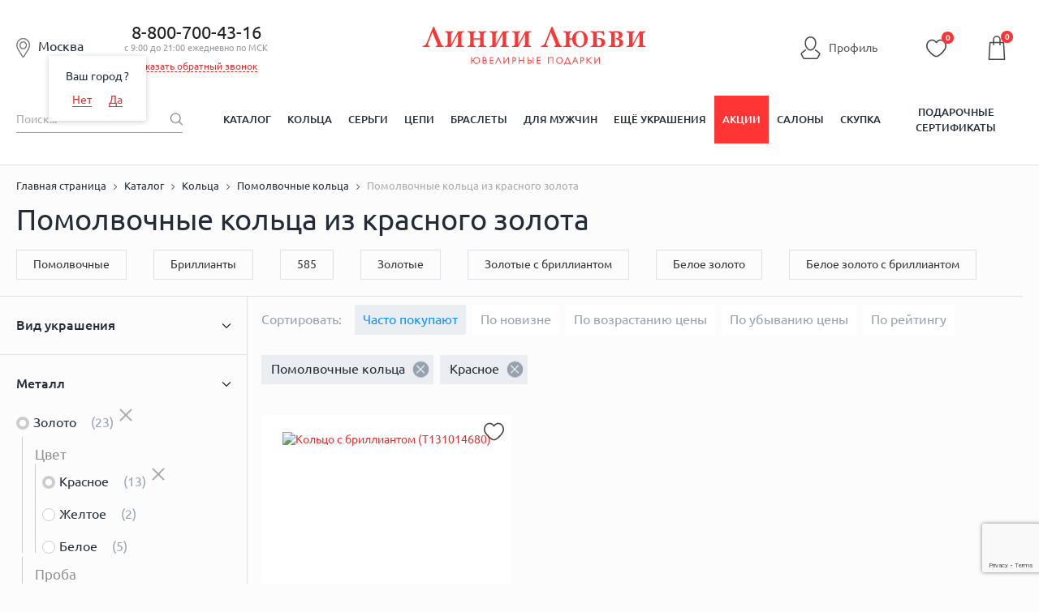

--- FILE ---
content_type: text/html; charset=UTF-8
request_url: https://liniilubvi.ru/koltsa/pomolvochnie/zolotye/iz-krasnogo-zolota/
body_size: 54625
content:
<!DOCTYPE html>
<html lang="ru">

<head>
	<!--[if IE]>
		<meta http-equiv="X-UA-Compatible" content="IE=edge"/><![endif]-->

	<meta content="width=device-width, initial-scale=1.0" name="viewport" />
	<title>
				Помолвочные кольца из красного золота - купить в ювелирном интернет-магазине Линии Любви 💛 Фото и цены в каталоге	</title>
	<link rel="icon" type="image/svg+xml" href="/favicon.svg">
		<link href="/local/templates/new_design_2020/css/style.min.css?1722276058136209"
		rel="stylesheet" />
	<link href="/local/templates/new_design_2020/css/fonts.css?16449337964153" rel="stylesheet" />
					<meta name="description" content="Помолвочные кольца из красного золота: 1 шт. в каталоге ювелирного магазина Линии Любви. ✔Фото, характеристики, отзывы о ювелирных изделиях. ✔Недорогие Помолвочные кольца из красного золота по цене от 13868.00 ₽. ✔Скидки до 50%, акции! ✔Бесплатная доставка от 5 000 руб." />
	<script type="text/javascript">if(!window.BX)window.BX={};if(!window.BX.message)window.BX.message=function(mess){if(typeof mess=='object') for(var i in mess) BX.message[i]=mess[i]; return true;};</script>
<script type="text/javascript">(window.BX||top.BX).message({'JS_CORE_LOADING':'Загрузка...','JS_CORE_NO_DATA':'- Нет данных -','JS_CORE_WINDOW_CLOSE':'Закрыть','JS_CORE_WINDOW_EXPAND':'Развернуть','JS_CORE_WINDOW_NARROW':'Свернуть в окно','JS_CORE_WINDOW_SAVE':'Сохранить','JS_CORE_WINDOW_CANCEL':'Отменить','JS_CORE_WINDOW_CONTINUE':'Продолжить','JS_CORE_H':'ч','JS_CORE_M':'м','JS_CORE_S':'с','JSADM_AI_HIDE_EXTRA':'Скрыть лишние','JSADM_AI_ALL_NOTIF':'Показать все','JSADM_AUTH_REQ':'Требуется авторизация!','JS_CORE_WINDOW_AUTH':'Войти','JS_CORE_IMAGE_FULL':'Полный размер'});</script>
<script type="text/javascript">(window.BX||top.BX).message({'LANGUAGE_ID':'ru','FORMAT_DATE':'DD.MM.YYYY','FORMAT_DATETIME':'DD.MM.YYYY HH:MI:SS','COOKIE_PREFIX':'BITRIX_SM','SERVER_TZ_OFFSET':'10800','SITE_ID':'od','SITE_DIR':'/','USER_ID':'','SERVER_TIME':'1768984156','USER_TZ_OFFSET':'0','USER_TZ_AUTO':'Y','bitrix_sessid':'da8dac10c7b658fdc3952be1ca1e328b'});</script>


<script type="text/javascript" src="/bitrix/js/main/core/core.min.js?151057374275967"></script>
<script type="text/javascript" src="/bitrix/js/main/core/core_ajax.min.js?151057374021435"></script>
<script type="text/javascript" src="/bitrix/js/main/json/json2.min.js?14085539873467"></script>
<script type="text/javascript" src="/bitrix/js/main/core/core_ls.min.js?14411866717365"></script>
<script type="text/javascript" src="/bitrix/js/main/session.min.js?14411866542511"></script>
<script type="text/javascript" src="/bitrix/js/main/core/core_popup.min.js?151057374440695"></script>
<script type="text/javascript">
					(function () {
						"use strict";

						var counter = function ()
						{
							var cookie = (function (name) {
								var parts = ("; " + document.cookie).split("; " + name + "=");
								if (parts.length == 2) {
									try {return JSON.parse(decodeURIComponent(parts.pop().split(";").shift()));}
									catch (e) {}
								}
							})("BITRIX_CONVERSION_CONTEXT_od");

							if (cookie && cookie.EXPIRE >= BX.message("SERVER_TIME"))
								return;

							var request = new XMLHttpRequest();
							request.open("POST", "/bitrix/tools/conversion/ajax_counter.php", true);
							request.setRequestHeader("Content-type", "application/x-www-form-urlencoded");
							request.send(
								"SITE_ID="+encodeURIComponent("od")+
								"&sessid="+encodeURIComponent(BX.bitrix_sessid())+
								"&HTTP_REFERER="+encodeURIComponent(document.referrer)
							);
						};

						if (window.frameRequestStart === true)
							BX.addCustomEvent("onFrameDataReceived", counter);
						else
							BX.ready(counter);
					})();
				</script>



	<link rel="canonical"
		href="https://liniilubvi.ru/koltsa/pomolvochnie/zolotye/iz-krasnogo-zolota/" />
    <script type="text/javascript" src="https://api.flocktory.com/v2/loader.js?site_id=3346" async="async"></script>
	<!--[if lte IE 8]>
		<link rel="stylesheet" type="text/css" href="/local/templates/new_design_2020/css/ie.css" media="screen"/>
		<script src="/local/templates/new_design_2020/js/ie_v678.js"></script>
		<![endif]-->
	<!--[if IE 9]>
		<script src="/local/templates/new_design_2020/js/PIE_IE9.js"></script>
		<![endif]-->
	<script src="https://cdn.polyfill.io/v2/polyfill.min.js"></script>
		<script data-skip-moving="true" type="text/javascript"
		src="/local/templates/new_design_2020/js/jquery-3.4.1.min.js?164493379688145"></script>
	<script type="application/javascript"
		src="https://cdnjs.cloudflare.com/ajax/libs/jquery-cookie/1.4.1/jquery.cookie.min.js"></script>
	<meta name="cmsmagazine" content="92b66517851cd78e820e081e5b9f65db" />
	<meta name="facebook-domain-verification" content="rlk3o18b03n2t55pkzai65ccsobmr5" />
	<script type="text/javascript">window._ab_id_=157610</script>
	<script src="https://cdn.botfaqtor.ru/one.js"></script>
			<script type="application/ld+json">
				{
					"@context": "https://schema.org",
					"@type": "Organization",
					"address": {
						"@type": "PostalAddress",
						"addressLocality": "Москва, Россия",
						"postalCode": "115432",
						"streetAddress": "проезд Проектируемый 4062-й, дом 6, строение 1, этаж 5, помещение А, комната 56"
					},
					"name": "Liniilubvi.ru",
					"url": "https://liniilubvi.ru/",
					"logo": "https://liniilubvi.ru/local/templates/liniilubvi_adaptive/img/new_icons/ll-logo.svg",
					"contactPoint": [{
						"@type": "ContactPoint",
						"telephone": "88007004316",
						"contactType": "customer service",
						"contactOption": "TollFree",
						"areaServed": "RU",
						"availableLanguage": "Russian"
					}, {
						"@type": "ContactPoint",
						"email": "reklama@liniilubvi.ru"
					}]
				}
			</script>
			<script>
		mindbox = window.mindbox || function () {
			mindbox.queue.push(arguments);
		};
		mindbox.queue = mindbox.queue || [];
		mindbox('create', {
			firebaseMessagingSenderId: "928753697695"
		});
		mindbox("webpush.create");
		mindbox("webpush.migrate", {
			migrateOperation: "MigrateWebPush"
		});
	</script>
	<script src="https://api.mindbox.ru/scripts/v1/tracker.js" async></script>
	<meta name="yandex-verification" content="73656e06c7aa0218" />
</head>
<body>
		<script>
		var dataLayer = dataLayer || [];
		dataLayer = [{
			'gtm_ab': '11',
			'gtm_whoareyou': '0',
			'gtm_ipaddress': '18.222.240.113'
		}];
	</script>
			<!-- Yandex.Metrika counter -->
		<script type="text/javascript" >
		(function(m,e,t,r,i,k,a){m[i]=m[i]||function(){(m[i].a=m[i].a||[]).push(arguments)};
		m[i].l=1*new Date();
		for (var j = 0; j < document.scripts.length; j++) {if (document.scripts[j].src === r) { return; }}
		k=e.createElement(t),a=e.getElementsByTagName(t)[0],k.async=1,k.src=r,a.parentNode.insertBefore(k,a)})
		(window, document, "script", "https://mc.yandex.ru/metrika/tag.js", "ym");

		ym(6750583, "init", {
				clickmap:true,
				trackLinks:true,
				accurateTrackBounce:true,
				webvisor:true,
				trackHash:true,
				ecommerce:"dataLayer"
		});
		</script>
		<noscript><div><img src="https://mc.yandex.ru/watch/6750583" style="position:absolute; left:-9999px;" alt="" /></div></noscript>
<!-- /Yandex.Metrika counter -->
				<!-- Universal Analytics -->
		<script>
			(function (i, s, o, g, r, a, m) {
				i['GoogleAnalyticsObject'] = r;
				i[r] = i[r] || function () {
					(i[r].q = i[r].q || []).push(arguments)
				}, i[r].l = 1 * new Date();
				a = s.createElement(o),
					m = s.getElementsByTagName(o)[0];
				a.async = 1;
				a.src = g;
				m.parentNode.insertBefore(a, m)
			})(window, document, 'script', '//www.google-analytics.com/analytics.js', 'ga');

			ga('create', 'UA-32426418-6', 'auto');

			ga(function (tracker) {
				var clientId = tracker.get('clientId');
				document.cookie = "_ga_cid=" + clientId + "; path=/";
				ga('set', 'dimension4', clientId);
				ga('set', 'dimension1', '0');
				ga('set', 'dimension2', '11');
				ga('set', 'dimension3', '18.222.240.113');
			});
			ga('send', 'pageview');
		</script>
		<!-- End Universal Analytics -->

		<!-- Google Tag Manager -->
		<script>
			(function (w, d, s, l, i) {
				w[l] = w[l] || [];
				w[l].push({
					'gtm.start': new Date().getTime(),
					event: 'gtm.js'
				});
				var f = d.getElementsByTagName(s)[0],
					j = d.createElement(s),
					dl = l != 'dataLayer' ? '&l=' + l : '';
				j.async = true;
				j.src = '//www.googletagmanager.com/gtm.js?id=' + i + dl;
				f.parentNode.insertBefore(j, f);
			})(window, document, 'script', 'dataLayer', 'GTM-KKFXPV');
		</script>
		<noscript>
			<iframe src="//www.googletagmanager.com/ns.html?id=GTM-KKFXPV" height="0" width="0"
				style="display:none;visibility:hidden"></iframe>
		</noscript>
		<!-- End Google Tag Manager -->
		<div id="panel">
			</div>
		<ul class="seoTownList">
			<li>Абакан</li>
			<li>Алматы</li>
			<li>Альметьевск</li>
			<li>Ангарск</li>
			<li>Армавир</li>
			<li>Архангельск</li>
			<li>Астана</li>
			<li>Астрахань</li>
			<li>Ачинск</li>
			<li>Барнаул</li>
			<li>Белгород</li>
			<li>Белово</li>
			<li>Брянск</li>
			<li>Великий Новгород</li>
			<li>Владимир</li>
			<li>Волгоград</li>
			<li>Вологда</li>
			<li>Воронеж</li>
			<li>Екатеринбург</li>
			<li>Железногорск</li>
			<li>Зеленогорск</li>
			<li>Зеленоград</li>
			<li>Иваново</li>
			<li>Ижевск</li>
			<li>Иркутск</li>
			<li>Йошкар-Ола</li>
			<li>Казань</li>
			<li>Калуга</li>
			<li>Канск</li>
			<li>Караганда</li>
			<li>Кемерово</li>
			<li>Киров</li>
			<li>Кострома</li>
			<li>Красногорск</li>
			<li>Краснодар</li>
			<li>Красноярск</li>
			<li>Курск</li>
			<li>Ленинск-Кузнецкий</li>
			<li>Липецк</li>
			<li>Магнитогорск</li>
			<li>Москва</li>
			<li>Мурманск</li>
			<li>Набережные Челны</li>
			<li>Нижневартовск</li>
			<li>Нижний Новгород</li>
			<li>Нижний Тагил</li>
			<li>Новокузнецк</li>
			<li>Новосибирск</li>
			<li>Нягань</li>
			<li>Омск</li>
			<li>Орёл</li>
			<li>Оренбург</li>
			<li>Пенза</li>
			<li>Пермь</li>
			<li>Петрозаводск</li>
			<li>Псков</li>
			<li>Реутов</li>
			<li>Ростов-на-Дону</li>
			<li>Рязань</li>
			<li>Самара</li>
			<li>Санкт-Петербург</li>
			<li>Саранск</li>
			<li>Саратов</li>
			<li>Северодвинск</li>
			<li>Северск</li>
			<li>Сергиев Посад</li>
			<li>Симферополь</li>
			<li>Смоленск</li>
			<li>Сочи</li>
			<li>Старый Оскол</li>
			<li>Стерлитамак</li>
			<li>Сургут</li>
			<li>Сыктывкар</li>
			<li>Таганрог</li>
			<li>Тамбов</li>
			<li>Тверь</li>
			<li>Тольятти</li>
			<li>Томск</li>
			<li>Тула</li>
			<li>Тюмень</li>
			<li>Ульяновск</li>
			<li>Уфа</li>
			<li>Ухта</li>
			<li>Чебоксары</li>
			<li>Челябинск</li>
			<li>Череповец</li>
			<li>Чехов</li>
			<li>Ярославль</li>
	</ul>		<div id="wrapper" data-time="-193750154">
					<header id="header">
				<!--noindex-->
				    <form id="formlocation" name="region"
          action="/koltsa/pomolvochnie/zolotye/iz-krasnogo-zolota/"
          method="POST" enctype="application/x-www-form-urlencoded" style="display: none;">
        <input id="inputlocation" type="text" name="location" value="" size="40" maxlength="40"/>
        <input type="submit"/>
    </form>

    <div id="city-select" class="popup hidden" style="height:610px;">
        <div class="popup-design popup-design--mod clearfix pie">
            <a href="javascript:void(0)" class="js-popup-close">×</a>
            <div class="city-select">
                <div class="city-select-head">
                    <i class="city-select-head-ico"></i>Москва</div>
                <form class="modal_form">
                    <div class="city-select-input">
                        <input class="input-text input-text--bg input-text--fz18 CSSInput" type="text" id="CSSInput"
                               name="CSSInput" placeholder="Введите название своего города" value="" required=""
                               autocomplete="off"/>
                                                <div id="CSSPrompts" class="CSSPrompts title-search-result"></div>
                        <div class="city-select-input-hint field_helper">
                            например, <span class="link-dotted">Москва</span> или <span class="link-dotted">Санкт-Петербург</span>
                        </div>
                    </div>
                    <div class="city-select-col clearfix">
                        <div class="city-select-col-left-head">Выберите город:</div>
                        <div class="CSRCFrame">
                            Подождите, идет загрузка...
                        </div>
                    </div>
                </form>
            </div>
        </div>
    </div>
				<!--/noindex-->
				<div class="mob-hide-1024">
										
					<div class="header-center">
						<div class="header-center-wrap">
							<span id="current_location" class="header-center-local-item current_location">
								<i class="header-center-local-item-ico"></i><span
									class="cursor-pointer js-open-select-local main-location">
									Москва								</span>
								<span class="geography-select-first">
									<span class="geography-select-first__tooltip-item">Ваш город <span
											class="cursor-pointer js-open-select-local geography-select-first__link">
																					</span>?</span>
									<span class="geography-select-first__tooltip-item">
										<span class="geography-select-first__tooltip-item-50p">
											<span
												class="cursor-pointer js-open-select-local geography-select-first__link js-geography-select-first-no">Нет</span>
										</span>
										<span class="geography-select-first__tooltip-item-50p">
											<span
												class="cursor-pointer geography-select-first__link js-geography-select-first-close">Да</span>
										</span>
									</span>
								</span>
							</span>
															<div class="header-center-phone">
									<div class="header-center-phone-item">
										<a href="tel:88007004316" class="noDecor">8-800-700-43-16</a>
										<div class="header-center-phone-text">с 9:00 до 21:00 ежедневно по МСК</div>
										<div><span href="#modal-callback" id="callback" class="header-callback">Заказать обратный звонок</span></div><div style="display:none">
    <div id="modal-callback">
        <h4>Заказать обратный звонок</h4>
        <div class="modal_body">
            <form id="formCallback" method="POST" action="#callback">
                <div class="form_group">
                    <div><input id="name" type="text" name="name" placeholder="ФИО"></div>
                    <div><input id="phone" type="text" name="phone" value=""></div>
                    <input type="hidden" name="hidden" id="hidden-input"/>
                    <div>
                        <textarea id="TextCallback" name="message" placeholder="Комментарий"></textarea>
                    </div>
                    <div><input id="barcode" type="text" name="barcode" placeholder="Введите цифру пять" value=""></div>
                </div>
                <div class="form_group last">
                    <button class="btn callback-btn" type="button" name="button" id="submit">Перезвонить мне</button>
                    <div class="agreement-block"><small>Нажимая на кнопку, Вы даете <a href="/privacy/" target="_blank">согласие на обработку своих персональных данных</a></small></div>                </div>
            </form>
        </div>
    </div>
</div>
									</div>
																	</div>
														<div class="header-center-logo">
																	<a href="/" title="Ювелирный магазин Линии Любви" alt="Ювелирный магазин Линии Любви">
																		<!--<img src="-->
																		<!--/img/logo_desctop.png" alt=""/>-->
									<svg class="logo">
										<title>Ювелирный магазин Линии Любви</title>
										<desc>Ювелирный магазин Линии Любви</desc>
										<use xlink:href="#logo-desktop"></use>
									</svg>
																		</a>
															</div>
							<div class="top-line__left-links">
								<span class="lkh ref-personal header-personal" onclick="window.location.href='/personal/'">
									<svg class="icon-lkh">
										<use xlink:href="#icon-profile"></use>
									</svg>
									<span>Профиль</span>
								</span>
																	<input type="hidden" class="btn_login" />
																</div>
							<div class="header-center-icons mob-hide">
								<div class="header-center-icons-item userFav">
									<span class="ref-personal-fav" onclick="window.location.href='/personal/favorites/'">
										<span class="header-center-icons-item">
											<svg class="favorite-icon">
												<use xlink:href="#icon-favourite"></use>
											</svg>
											<i class="header-center-icons-item-num cntUserFav">
												0											</i>
										</span>
									</span>
								</div>
							</div>
							    <div class="basket-small-block">
        <script>
            mindbox_items = null
            cartState = []   //diginetica
        </script>
        <pre class='USER3'><b>/srv/www/liniilubvi.ru/htdocs/local/components/custom/basket.small/templates/new_design_2020/template.php [31]</b>
0</pre>            <div class="fixed-bar-center-icons-item-ico">
                                <svg class="icon-cart">
                    <use xlink:href="#icon-cart"></use>
                </svg>
                <i class="header-center-basket-ico-num" id="count">0</i>
                    </div>

    <div class="header-center-icons-item-drop basket_count" id="basket_order" style="display: none;">
        <ul class="header-center-icons-item-drop-list">
            <li class="header-center-icons-item-drop-list-item">Товар добавлен в
                корзину<br/><span class="basket-link-list" onclick="window.location.href='/cart/'">Оформите заказ</span></li>
                    </ul>
        <div class="close">x</div>
    </div>
    </div>
						</div>
					</div>
					<div class="user-bar mob-hide">
						<div class="user-bar-center">
							<div class="user-bar-center-search">
								<form action="/catalog/" name="search-by-content">
									<input type="hidden" name="TPC_AVAILABLE_ALL" value="N">
									<input id="search-input" class="user-bar-center-search-input" type="text"
										placeholder="Поиск..." name="q" value=""
										autocomplete="off" />
									<button class="user-bar-center-search-btn" type="submit">
										<span class="sprite-i_0007_icon_search"></span></button>
								</form>
							</div>
							<!-- new_design_2020 horizontal_multilevel -->
<nav class="user-bar-center-menu">
	<ul class="user-bar-center-menu-list">						<li class="user-bar-center-menu-list-item">
							<a 
								href="/catalog/" 
								class="user-bar-center-menu-list-item-link 													">Каталог</a>
						</li>			<li class="user-bar-center-menu-list-item">				<a href="/koltsa/" class="user-bar-center-menu-list-item-link ">Кольца</a>				<div class="user-bar-center-menu-list-item-sub hidden pie">
				<div class="user-bar-center-menu-list-item-sub-center clearfix">
				<div class="user-bar-center-menu-list-item-sub-center-menu">						<span class="user-bar-center-menu-list-item-sub-center-item">
													<a href="/koltsa/obruchalnie/" class="user-bar-center-menu-list-item-sub-center-item-link">
								<span class="user-bar-center-menu-list-item-sub-center-item-pic">
																			<img alt="Обручальные кольца" src="/upload/iblock/0cb/0cb47f8317abde13f43b8a4af8e3aa0d.jpg">
																	</span>
								<span class="user-bar-center-menu-list-item-sub-center-item-text">Обручальные кольца</span>
							</a>
												</span>						<span class="user-bar-center-menu-list-item-sub-center-item">
													<a href="https://liniilubvi.ru/lp/ll_pomolwochnie/" class="user-bar-center-menu-list-item-sub-center-item-link">
								<span class="user-bar-center-menu-list-item-sub-center-item-pic">
																			<img alt="Помолвочные кольца" src="/upload/iblock/eaa/eaa39cc602f98ab92cd15f0f223ae58d.jpg">
																	</span>
								<span class="user-bar-center-menu-list-item-sub-center-item-text">Помолвочные кольца</span>
							</a>
												</span>						<span class="user-bar-center-menu-list-item-sub-center-item">
													<a href="/koltsa/klassicheskie/" class="user-bar-center-menu-list-item-sub-center-item-link">
								<span class="user-bar-center-menu-list-item-sub-center-item-pic">
																			<img alt="Классические кольца" src="/upload/iblock/f70/f7019086c9065d6265a403e231e8a42b.jpg">
																	</span>
								<span class="user-bar-center-menu-list-item-sub-center-item-text">Классические кольца</span>
							</a>
												</span>						<span class="user-bar-center-menu-list-item-sub-center-item">
													<a href="/koltsa/dlya-muzhchin/" class="user-bar-center-menu-list-item-sub-center-item-link">
								<span class="user-bar-center-menu-list-item-sub-center-item-pic">
																			<img alt="Мужские кольца" src="/upload/iblock/000/0000ea6463d80517cabeab3dcd8bb96f.jpg">
																	</span>
								<span class="user-bar-center-menu-list-item-sub-center-item-text">Мужские кольца</span>
							</a>
												</span>						<span class="user-bar-center-menu-list-item-sub-center-item">
													<a href="/llclassic/constructor/" class="user-bar-center-menu-list-item-sub-center-item-link">
								<span class="user-bar-center-menu-list-item-sub-center-item-pic">
																			<img alt="Конструктор обручальных колец" src="/upload/iblock/79c/79c1b3f106ccbac211ff85e10e6622d4.png">
																	</span>
								<span class="user-bar-center-menu-list-item-sub-center-item-text">Конструктор обручальных колец</span>
							</a>
												</span>						<span class="user-bar-center-menu-list-item-sub-center-item">
													<a href="/koltsa/zolotye/" class="user-bar-center-menu-list-item-sub-center-item-link">
								<span class="user-bar-center-menu-list-item-sub-center-item-pic">
																			<img alt="Золотые кольца" src="/upload/iblock/8a4/8a4dce97e2adf1f12c603321cadcaaff.jpg">
																	</span>
								<span class="user-bar-center-menu-list-item-sub-center-item-text">Золотые кольца</span>
							</a>
												</span>						<span class="user-bar-center-menu-list-item-sub-center-item">
													<a href="/koltsa/s-brilliantom/" class="user-bar-center-menu-list-item-sub-center-item-link">
								<span class="user-bar-center-menu-list-item-sub-center-item-pic">
																			<img alt="Кольца с бриллиантами" src="/upload/iblock/c81/c814d83e4c5d594c7c2a11ea3092fd4c.jpg">
																	</span>
								<span class="user-bar-center-menu-list-item-sub-center-item-text">Кольца с бриллиантами</span>
							</a>
												</span>						<span class="user-bar-center-menu-list-item-sub-center-item">
													<a href="/koltsa/s-izumrudom/" class="user-bar-center-menu-list-item-sub-center-item-link">
								<span class="user-bar-center-menu-list-item-sub-center-item-pic">
																			<img alt="Кольца с изумрудами" src="/upload/iblock/536/53618d518248498c5713ff0c1bf6ae6f.jpg">
																	</span>
								<span class="user-bar-center-menu-list-item-sub-center-item-text">Кольца с изумрудами</span>
							</a>
												</span>						<span class="user-bar-center-menu-list-item-sub-center-item">
													<a href="/koltsa/s-sapfirom/" class="user-bar-center-menu-list-item-sub-center-item-link">
								<span class="user-bar-center-menu-list-item-sub-center-item-pic">
																			<img alt="Кольца с сапфирами" src="/upload/iblock/c11/c11159f36e69a250b6a20445d74c1def.jpg">
																	</span>
								<span class="user-bar-center-menu-list-item-sub-center-item-text">Кольца с сапфирами</span>
							</a>
												</span>						<span class="user-bar-center-menu-list-item-sub-center-item">
													<a href="/koltsa/s-fianitami/" class="user-bar-center-menu-list-item-sub-center-item-link">
								<span class="user-bar-center-menu-list-item-sub-center-item-pic">
																			<img alt="Кольца с фианитами" src="/upload/iblock/661/6610d7321999d20bba882d3eac5b5626.jpg">
																	</span>
								<span class="user-bar-center-menu-list-item-sub-center-item-text class-test111">Кольца с фианитами</span>
							</a>
												</span></div></div></div></li>			<li class="user-bar-center-menu-list-item">				<a href="/sergi/" class="user-bar-center-menu-list-item-link ">Серьги</a>				<div class="user-bar-center-menu-list-item-sub hidden pie">
				<div class="user-bar-center-menu-list-item-sub-center clearfix">
				<div class="user-bar-center-menu-list-item-sub-center-menu">						<span class="user-bar-center-menu-list-item-sub-center-item">
													<a href="/sergi/sergi-kolca-kongo/" class="user-bar-center-menu-list-item-sub-center-item-link">
								<span class="user-bar-center-menu-list-item-sub-center-item-pic">
																			<img alt="Серьги-кольца" src="/upload/iblock/122/122a258b02a0a018a38c8aaebd3224c9.jpg">
																	</span>
								<span class="user-bar-center-menu-list-item-sub-center-item-text">Серьги-кольца</span>
							</a>
												</span>						<span class="user-bar-center-menu-list-item-sub-center-item">
													<a href="/sergi/pusety/" class="user-bar-center-menu-list-item-sub-center-item-link">
								<span class="user-bar-center-menu-list-item-sub-center-item-pic">
																			<img alt="Серьги-пусеты" src="/upload/iblock/e59/e5946786448a236f8ccbb66d80cec0ad.jpg">
																	</span>
								<span class="user-bar-center-menu-list-item-sub-center-item-text">Серьги-пусеты</span>
							</a>
												</span>						<span class="user-bar-center-menu-list-item-sub-center-item">
													<a href="/sergi/dlinnye-sergi/" class="user-bar-center-menu-list-item-sub-center-item-link">
								<span class="user-bar-center-menu-list-item-sub-center-item-pic">
																			<img alt="Длинные серьги" src="/upload/iblock/439/43959c567f24c057a5c89d9af7c7b52f.jpg">
																	</span>
								<span class="user-bar-center-menu-list-item-sub-center-item-text">Длинные серьги</span>
							</a>
												</span>						<span class="user-bar-center-menu-list-item-sub-center-item">
													<a href="/sergi/detskie/" class="user-bar-center-menu-list-item-sub-center-item-link">
								<span class="user-bar-center-menu-list-item-sub-center-item-pic">
																			<img alt="Детские серьги" src="/upload/iblock/8f0/8f00eeaed3eb8451cb49a3a17ea001bc.jpg">
																	</span>
								<span class="user-bar-center-menu-list-item-sub-center-item-text">Детские серьги</span>
							</a>
												</span>						<span class="user-bar-center-menu-list-item-sub-center-item">
													<a href="/sergi/bez-vstavok/" class="user-bar-center-menu-list-item-sub-center-item-link">
								<span class="user-bar-center-menu-list-item-sub-center-item-pic">
																			<img alt="Серьги без вставок" src="/upload/iblock/64f/64f546cb2cc300e03e5d21d95f71a890.jpg">
																	</span>
								<span class="user-bar-center-menu-list-item-sub-center-item-text">Серьги без вставок</span>
							</a>
												</span>						<span class="user-bar-center-menu-list-item-sub-center-item">
													<a href="/sergi/zolotye/" class="user-bar-center-menu-list-item-sub-center-item-link">
								<span class="user-bar-center-menu-list-item-sub-center-item-pic">
																			<img alt="Золотые серьги" src="/upload/iblock/0ce/0ce7104cafcc2451d8d861ff93dc7750.jpg">
																	</span>
								<span class="user-bar-center-menu-list-item-sub-center-item-text">Золотые серьги</span>
							</a>
												</span>						<span class="user-bar-center-menu-list-item-sub-center-item">
													<a href="/sergi/zolotye/iz-belogo-zolota/" class="user-bar-center-menu-list-item-sub-center-item-link">
								<span class="user-bar-center-menu-list-item-sub-center-item-pic">
																			<img alt="Серьги из белого золота" src="/upload/iblock/990/9901abb38f7d6c09bafa162aac984a58.jpg">
																	</span>
								<span class="user-bar-center-menu-list-item-sub-center-item-text">Серьги из белого золота</span>
							</a>
												</span>						<span class="user-bar-center-menu-list-item-sub-center-item">
													<a href="/sergi/s-brilliantom/" class="user-bar-center-menu-list-item-sub-center-item-link">
								<span class="user-bar-center-menu-list-item-sub-center-item-pic">
																			<img alt="Серьги с бриллиантами" src="/upload/iblock/af2/af2c4daeb2bf00c449ae0ff80ce5f1b6.jpg">
																	</span>
								<span class="user-bar-center-menu-list-item-sub-center-item-text">Серьги с бриллиантами</span>
							</a>
												</span>						<span class="user-bar-center-menu-list-item-sub-center-item">
													<a href="/sergi/zhemchug/" class="user-bar-center-menu-list-item-sub-center-item-link">
								<span class="user-bar-center-menu-list-item-sub-center-item-pic">
																			<img alt="Серьги с жемчугом" src="/upload/iblock/771/771413b6401c127a8a0dc4c1a81eb757.jpg">
																	</span>
								<span class="user-bar-center-menu-list-item-sub-center-item-text">Серьги с жемчугом</span>
							</a>
												</span>						<span class="user-bar-center-menu-list-item-sub-center-item">
													<a href="/sergi/s-fianitami/" class="user-bar-center-menu-list-item-sub-center-item-link">
								<span class="user-bar-center-menu-list-item-sub-center-item-pic">
																			<img alt="Серьги с фианитами" src="/upload/iblock/80a/80a212e970048289d36eb32f488fc77a.jpg">
																	</span>
								<span class="user-bar-center-menu-list-item-sub-center-item-text">Серьги с фианитами</span>
							</a>
												</span></div></div></div></li>			<li class="user-bar-center-menu-list-item">				<a href="/cepochki-na-sheyu/" class="user-bar-center-menu-list-item-link ">Цепи</a>				<div class="user-bar-center-menu-list-item-sub hidden pie">
				<div class="user-bar-center-menu-list-item-sub-center clearfix">
				<div class="user-bar-center-menu-list-item-sub-center-menu">						<span class="user-bar-center-menu-list-item-sub-center-item">
													<a href="/cepochki-na-sheyu/zolotye/" class="user-bar-center-menu-list-item-sub-center-item-link">
								<span class="user-bar-center-menu-list-item-sub-center-item-pic">
																			<img alt="Золотые цепи" src="/upload/iblock/8df/8df6b0ac65b40a4924e521290150de3e.jpg">
																	</span>
								<span class="user-bar-center-menu-list-item-sub-center-item-text">Золотые цепи</span>
							</a>
												</span>						<span class="user-bar-center-menu-list-item-sub-center-item">
													<a href="/kcz/" class="user-bar-center-menu-list-item-sub-center-item-link">
								<span class="user-bar-center-menu-list-item-sub-center-item-pic">
																			<img alt="Цепи под заказ" src="/upload/iblock/755/755e386d7987bed105062e3d8a84fb20.jpg">
																	</span>
								<span class="user-bar-center-menu-list-item-sub-center-item-text">Цепи под заказ</span>
							</a>
												</span>						<span class="user-bar-center-menu-list-item-sub-center-item">
													<a href="/cepochki-na-sheyu/zolotye/iz-krasnogo-zolota/" class="user-bar-center-menu-list-item-sub-center-item-link">
								<span class="user-bar-center-menu-list-item-sub-center-item-pic">
																			<img alt="Цепи из красного золота" src="/upload/iblock/05e/05e90d049b4442a1b62aaea1545f7a50.jpg">
																	</span>
								<span class="user-bar-center-menu-list-item-sub-center-item-text">Цепи из красного золота</span>
							</a>
												</span>						<span class="user-bar-center-menu-list-item-sub-center-item">
													<a href="/cepochki-na-sheyu/zolotye/iz-zheltogo-zolota/" class="user-bar-center-menu-list-item-sub-center-item-link">
								<span class="user-bar-center-menu-list-item-sub-center-item-pic">
																			<img alt="Цепи из желтого золота" src="/upload/iblock/4b2/4b24acc6ab4b58c250b49b9d15d0db15.jpg">
																	</span>
								<span class="user-bar-center-menu-list-item-sub-center-item-text">Цепи из желтого золота</span>
							</a>
												</span>						<span class="user-bar-center-menu-list-item-sub-center-item">
													<a href="/cepochki-na-sheyu/zolotye/iz-belogo-zolota/" class="user-bar-center-menu-list-item-sub-center-item-link">
								<span class="user-bar-center-menu-list-item-sub-center-item-pic">
																			<img alt="Цепи из белого золота" src="/upload/iblock/bb6/bb66640d6542ef7b32e8a80e98cfee0c.jpg">
																	</span>
								<span class="user-bar-center-menu-list-item-sub-center-item-text">Цепи из белого золота</span>
							</a>
												</span>						<span class="user-bar-center-menu-list-item-sub-center-item">
													<a href="/cepochki-na-sheyu/pletenie-bismark/" class="user-bar-center-menu-list-item-sub-center-item-link">
								<span class="user-bar-center-menu-list-item-sub-center-item-pic">
																			<img alt="Плетение Бисмарк" src="/upload/iblock/536/536a960aceb7712d1be7b9b3f5aa57a5.jpg">
																	</span>
								<span class="user-bar-center-menu-list-item-sub-center-item-text">Плетение Бисмарк</span>
							</a>
												</span>						<span class="user-bar-center-menu-list-item-sub-center-item">
													<a href="/cepochki-na-sheyu/pletenie-dvoynoy-romb/" class="user-bar-center-menu-list-item-sub-center-item-link">
								<span class="user-bar-center-menu-list-item-sub-center-item-pic">
																			<img alt="Плетение Двойной ромб" src="/upload/iblock/0d8/0d8d9d91090ca5a4ee2215b46a189025.jpg">
																	</span>
								<span class="user-bar-center-menu-list-item-sub-center-item-text">Плетение Двойной ромб</span>
							</a>
												</span>						<span class="user-bar-center-menu-list-item-sub-center-item">
													<a href="/cepochki-na-sheyu/pletenie-lav/" class="user-bar-center-menu-list-item-sub-center-item-link">
								<span class="user-bar-center-menu-list-item-sub-center-item-pic">
																			<img alt="Плетение Лав" src="/upload/iblock/330/330978b1e2b223c48cfb648646197a43.jpg">
																	</span>
								<span class="user-bar-center-menu-list-item-sub-center-item-text">Плетение Лав</span>
							</a>
												</span>						<span class="user-bar-center-menu-list-item-sub-center-item">
													<a href="/cepochki-na-sheyu/pletenie-nonna/" class="user-bar-center-menu-list-item-sub-center-item-link">
								<span class="user-bar-center-menu-list-item-sub-center-item-pic">
																			<img alt="Плетение Нонна" src="/upload/iblock/b6a/b6a4e12dcbc815c0761b274a7ae3260b.jpg">
																	</span>
								<span class="user-bar-center-menu-list-item-sub-center-item-text">Плетение Нонна</span>
							</a>
												</span>						<span class="user-bar-center-menu-list-item-sub-center-item">
													<a href="/cepochki-na-sheyu/pletenie-snejk/" class="user-bar-center-menu-list-item-sub-center-item-link">
								<span class="user-bar-center-menu-list-item-sub-center-item-pic">
																			<img alt="Плетение Снейк" src="/upload/iblock/783/78310cfd4b4fd064609f00297184d782.jpg">
																	</span>
								<span class="user-bar-center-menu-list-item-sub-center-item-text">Плетение Снейк</span>
							</a>
												</span></div></div></div></li>			<li class="user-bar-center-menu-list-item">				<a href="/brasleti/" class="user-bar-center-menu-list-item-link ">Браслеты</a>				<div class="user-bar-center-menu-list-item-sub hidden pie">
				<div class="user-bar-center-menu-list-item-sub-center clearfix">
				<div class="user-bar-center-menu-list-item-sub-center-menu">						<span class="user-bar-center-menu-list-item-sub-center-item">
													<a href="/brasleti/zolotye/" class="user-bar-center-menu-list-item-sub-center-item-link">
								<span class="user-bar-center-menu-list-item-sub-center-item-pic">
																			<img alt="Золотые браслеты" src="/upload/iblock/911/9115b51c09a2f4f8120fa1ca75a04f1f.jpg">
																	</span>
								<span class="user-bar-center-menu-list-item-sub-center-item-text">Золотые браслеты</span>
							</a>
												</span>						<span class="user-bar-center-menu-list-item-sub-center-item">
													<a href="https://liniilubvi.ru/kcz/" class="user-bar-center-menu-list-item-sub-center-item-link">
								<span class="user-bar-center-menu-list-item-sub-center-item-pic">
																			<img alt="Браслеты под заказ" src="/upload/iblock/28e/28e79fff6693c7110df70147b16717b2.JPG">
																	</span>
								<span class="user-bar-center-menu-list-item-sub-center-item-text">Браслеты под заказ</span>
							</a>
												</span>						<span class="user-bar-center-menu-list-item-sub-center-item">
													<a href="/brasleti/tcep/" class="user-bar-center-menu-list-item-sub-center-item-link">
								<span class="user-bar-center-menu-list-item-sub-center-item-pic">
																			<img alt="Браслет-цепь" src="/upload/iblock/2c6/2c61a9b2dd52cb9069c9e8b4e2fff869.jpg">
																	</span>
								<span class="user-bar-center-menu-list-item-sub-center-item-text">Браслет-цепь</span>
							</a>
												</span>						<span class="user-bar-center-menu-list-item-sub-center-item">
													<a href="/brasleti/dekorativnie/" class="user-bar-center-menu-list-item-sub-center-item-link">
								<span class="user-bar-center-menu-list-item-sub-center-item-pic">
																			<img alt="Декоративные браслеты" src="/upload/iblock/57e/57edf65e6ad2bf896744359b8d05684e.jpg">
																	</span>
								<span class="user-bar-center-menu-list-item-sub-center-item-text">Декоративные браслеты</span>
							</a>
												</span>						<span class="user-bar-center-menu-list-item-sub-center-item">
													<a href="/brasleti/zolotye/muzhskie/" class="user-bar-center-menu-list-item-sub-center-item-link">
								<span class="user-bar-center-menu-list-item-sub-center-item-pic">
																			<img alt="Мужские браслеты" src="/upload/iblock/0f3/0f33fbb8a42da35d25430c5f401f7178.jpg">
																	</span>
								<span class="user-bar-center-menu-list-item-sub-center-item-text">Мужские браслеты</span>
							</a>
												</span>						<span class="user-bar-center-menu-list-item-sub-center-item">
													<a href="/brasleti/pletenie-bismark/" class="user-bar-center-menu-list-item-sub-center-item-link">
								<span class="user-bar-center-menu-list-item-sub-center-item-pic">
																			<img alt="Плетение Бисмарк" src="/upload/iblock/53e/53ef77890f0672405b019223db1c63f2.jpg">
																	</span>
								<span class="user-bar-center-menu-list-item-sub-center-item-text">Плетение Бисмарк</span>
							</a>
												</span>						<span class="user-bar-center-menu-list-item-sub-center-item">
													<a href="/brasleti/pletenie-dvoynoy-romb/" class="user-bar-center-menu-list-item-sub-center-item-link">
								<span class="user-bar-center-menu-list-item-sub-center-item-pic">
																			<img alt="Плетение Двойной ромб" src="/upload/iblock/bdf/bdf7fa606d1ee92822e02fb1503e5b99.jpg">
																	</span>
								<span class="user-bar-center-menu-list-item-sub-center-item-text">Плетение Двойной ромб</span>
							</a>
												</span>						<span class="user-bar-center-menu-list-item-sub-center-item">
													<a href="/brasleti/pletenie-lav/" class="user-bar-center-menu-list-item-sub-center-item-link">
								<span class="user-bar-center-menu-list-item-sub-center-item-pic">
																			<img alt="Плетение Лав" src="/upload/iblock/6f2/6f25559579a10d5e4d7eb33fc291c35a.jpg">
																	</span>
								<span class="user-bar-center-menu-list-item-sub-center-item-text">Плетение Лав</span>
							</a>
												</span>						<span class="user-bar-center-menu-list-item-sub-center-item">
													<a href="/brasleti/pletenie-nonna/" class="user-bar-center-menu-list-item-sub-center-item-link">
								<span class="user-bar-center-menu-list-item-sub-center-item-pic">
																			<img alt="Плетение Нонна" src="/upload/iblock/8c9/8c9a65df0c97409195175325fb130174.jpg">
																	</span>
								<span class="user-bar-center-menu-list-item-sub-center-item-text">Плетение Нонна</span>
							</a>
												</span>						<span class="user-bar-center-menu-list-item-sub-center-item">
													<a href="/brasleti/pletenie-singapur/" class="user-bar-center-menu-list-item-sub-center-item-link">
								<span class="user-bar-center-menu-list-item-sub-center-item-pic">
																			<img alt="Плетение Сингапур" src="/upload/iblock/443/443ec5f5521481ccc17fad6457687127.jpg">
																	</span>
								<span class="user-bar-center-menu-list-item-sub-center-item-text">Плетение Сингапур</span>
							</a>
												</span></div></div></div></li>			<li class="user-bar-center-menu-list-item">				<a href="/catalog/muzhskie/" class="user-bar-center-menu-list-item-link ">Для мужчин</a>				<div class="user-bar-center-menu-list-item-sub hidden pie">
				<div class="user-bar-center-menu-list-item-sub-center clearfix">
				<div class="user-bar-center-menu-list-item-sub-center-menu">						<span class="user-bar-center-menu-list-item-sub-center-item">
													<a href="/koltsa/muzhskie-pechatki/" class="user-bar-center-menu-list-item-sub-center-item-link">
								<span class="user-bar-center-menu-list-item-sub-center-item-pic">
																			<img alt="Печатки" src="/upload/iblock/caa/caa1432954e5947da8dc835014465def.jpg">
																	</span>
								<span class="user-bar-center-menu-list-item-sub-center-item-text">Печатки</span>
							</a>
												</span>						<span class="user-bar-center-menu-list-item-sub-center-item">
													<a href="/zaponki/" class="user-bar-center-menu-list-item-sub-center-item-link">
								<span class="user-bar-center-menu-list-item-sub-center-item-pic">
																			<img alt="Запонки" src="/upload/iblock/054/05450173856cd416aec555881926773e.jpg">
																	</span>
								<span class="user-bar-center-menu-list-item-sub-center-item-text">Запонки</span>
							</a>
												</span>						<span class="user-bar-center-menu-list-item-sub-center-item">
													<a href="/lp/collections/monogramma/" class="user-bar-center-menu-list-item-sub-center-item-link">
								<span class="user-bar-center-menu-list-item-sub-center-item-pic">
																			<img alt="Монограмма" src="/upload/iblock/087/0876a0dae0fe5afefd97b5f99fca2889.jpg">
																	</span>
								<span class="user-bar-center-menu-list-item-sub-center-item-text">Монограмма</span>
							</a>
												</span>						<span class="user-bar-center-menu-list-item-sub-center-item">
													<a href="/zazhimi-dlya-galstuka/" class="user-bar-center-menu-list-item-sub-center-item-link">
								<span class="user-bar-center-menu-list-item-sub-center-item-pic">
																			<img alt="Зажимы для галстука" src="/upload/iblock/d43/d439ebc88e80627af909b970ece820c2.jpg">
																	</span>
								<span class="user-bar-center-menu-list-item-sub-center-item-text">Зажимы для галстука</span>
							</a>
												</span>						<span class="user-bar-center-menu-list-item-sub-center-item">
													<a href="/brasleti/muzhskie/" class="user-bar-center-menu-list-item-sub-center-item-link">
								<span class="user-bar-center-menu-list-item-sub-center-item-pic">
																			<img alt="Браслеты" src="/upload/iblock/b55/b5570b85ed602d7658401e4f6bf4afbc.jpg">
																	</span>
								<span class="user-bar-center-menu-list-item-sub-center-item-text">Браслеты</span>
							</a>
												</span>						<span class="user-bar-center-menu-list-item-sub-center-item">
													<a href="/cepochki-na-sheyu/muzhskie/" class="user-bar-center-menu-list-item-sub-center-item-link">
								<span class="user-bar-center-menu-list-item-sub-center-item-pic">
																			<img alt="Мужские цепи" src="/upload/iblock/764/7640ed7c8d2947af42932c34bbfdf698.jpg">
																	</span>
								<span class="user-bar-center-menu-list-item-sub-center-item-text">Мужские цепи</span>
							</a>
												</span></div></div></div></li>			<li class="user-bar-center-menu-list-item">				<span class="user-bar-center-menu-list-item-link span">Ещё украшения</span>				<div class="user-bar-center-menu-list-item-sub hidden pie">
				<div class="user-bar-center-menu-list-item-sub-center clearfix">
				<div class="user-bar-center-menu-list-item-sub-center-menu">						<span class="user-bar-center-menu-list-item-sub-center-item">
													<a href="/podveski-i-kuloni/" class="user-bar-center-menu-list-item-sub-center-item-link">
								<span class="user-bar-center-menu-list-item-sub-center-item-pic">
																			<img alt="Подвески и кулоны" src="/upload/iblock/b54/b54e6d3186f30d5b0da923ef3b566920.jpg">
																	</span>
								<span class="user-bar-center-menu-list-item-sub-center-item-text">Подвески и кулоны</span>
							</a>
												</span>						<span class="user-bar-center-menu-list-item-sub-center-item">
													<a href="/broshi/" class="user-bar-center-menu-list-item-sub-center-item-link">
								<span class="user-bar-center-menu-list-item-sub-center-item-pic">
																			<img alt="Броши" src="/upload/iblock/b3a/b3ab01cd352ca4f87db8b22b146ce03e.jpg">
																	</span>
								<span class="user-bar-center-menu-list-item-sub-center-item-text">Броши</span>
							</a>
												</span>						<span class="user-bar-center-menu-list-item-sub-center-item">
													<a href="/pirsingi/" class="user-bar-center-menu-list-item-sub-center-item-link">
								<span class="user-bar-center-menu-list-item-sub-center-item-pic">
																			<img alt="Пирсинги" src="/upload/iblock/a81/a81070c8e0126fb430a4084cbed10e81.jpg">
																	</span>
								<span class="user-bar-center-menu-list-item-sub-center-item-text">Пирсинги</span>
							</a>
												</span>						<span class="user-bar-center-menu-list-item-sub-center-item">
													<a href="/catalog/detskie/" class="user-bar-center-menu-list-item-sub-center-item-link">
								<span class="user-bar-center-menu-list-item-sub-center-item-pic">
																			<img alt="Детский ассортимент" src="/upload/iblock/2a3/2a3f1f14ad6b095628a403fc4fda865a.jpg">
																	</span>
								<span class="user-bar-center-menu-list-item-sub-center-item-text">Детский ассортимент</span>
							</a>
												</span>						<span class="user-bar-center-menu-list-item-sub-center-item">
													<a href="/krestiki/" class="user-bar-center-menu-list-item-sub-center-item-link">
								<span class="user-bar-center-menu-list-item-sub-center-item-pic">
																			<img alt="Крестики" src="/upload/iblock/779/779a9fa1385f9e6a4820931867b89b43.jpg">
																	</span>
								<span class="user-bar-center-menu-list-item-sub-center-item-text">Крестики</span>
							</a>
												</span>						<span class="user-bar-center-menu-list-item-sub-center-item">
													<a href="/stolovoe-serebro/" class="user-bar-center-menu-list-item-sub-center-item-link">
								<span class="user-bar-center-menu-list-item-sub-center-item-pic">
																			<img alt="Сувениры" src="/upload/iblock/36e/36ebf544077380e57cf9f999e2d17477.png">
																	</span>
								<span class="user-bar-center-menu-list-item-sub-center-item-text">Сувениры</span>
							</a>
												</span>						<span class="user-bar-center-menu-list-item-sub-center-item">
													<a href="/ikonki/" class="user-bar-center-menu-list-item-sub-center-item-link">
								<span class="user-bar-center-menu-list-item-sub-center-item-pic">
																			<img alt="Иконки" src="/upload/iblock/ed8/ed8669c555e80f49b11c928e6e268f21.jpg">
																	</span>
								<span class="user-bar-center-menu-list-item-sub-center-item-text">Иконки</span>
							</a>
												</span>						<span class="user-bar-center-menu-list-item-sub-center-item">
													<a href="/kole/" class="user-bar-center-menu-list-item-sub-center-item-link">
								<span class="user-bar-center-menu-list-item-sub-center-item-pic">
																			<img alt="Колье" src="/upload/iblock/eae/eaeca265accb2384b0539e4f917e614c.jpg">
																	</span>
								<span class="user-bar-center-menu-list-item-sub-center-item-text">Колье</span>
							</a>
												</span>						<span class="user-bar-center-menu-list-item-sub-center-item">
													<a href="/bulavki/" class="user-bar-center-menu-list-item-sub-center-item-link">
								<span class="user-bar-center-menu-list-item-sub-center-item-pic">
																			<img alt="Булавки" src="/upload/iblock/330/3307e626406f13f6aa585a4fa357e9b3.jpg">
																	</span>
								<span class="user-bar-center-menu-list-item-sub-center-item-text">Булавки</span>
							</a>
												</span></div></div></div></li>						<li class="user-bar-center-menu-list-item">
							<a 
								href="/actions/" 
								class="user-bar-center-menu-list-item-link user-bar-center-menu-list-item-link--red													">Акции</a>
						</li>						<li class="user-bar-center-menu-list-item">
							<a 
								href="/salons/" 
								class="user-bar-center-menu-list-item-link 													">Cалоны</a>
						</li>						<li class="user-bar-center-menu-list-item">
							<a 
								href="/skupka_i_obmen/" 
								class="user-bar-center-menu-list-item-link 													">Скупка</a>
						</li>						<li class="user-bar-center-menu-list-item">
							<a 
								href="/gift-certificates/" 
								class="user-bar-center-menu-list-item-link link-gift-certificates													">Подарочные сертификаты</a>
						</li>		<li class="user-bar-center-menu-list-item">
			<a class="user-bar-center-menu-list-item-link blink_topm" href="/buy.php">
				Оплата
			</a>
		</li>
	</ul>
</nav>						</div>
					</div>
					<div class="search-result">
						<div class="search-result-content">
							<div class="often-seek"></div>
							<div class="popular"></div>
						</div>
					</div>
				</div>
				<div class="mob-show-1024">
					<div class="mobile-bar mob-show mob-show-fixed clearfix">
												<div class="mobile-bar-left mobile_menu_nav">
							<i class="icon_gumb mobile-bar-btn-catalog js-open-left-bar js-header-bar"></i>
							<a href="#" class="header-center-right-ico ico-search"></a>
						</div>
						<div class="mobile-bar-right">
							<div class="header-center-icons-item userFav">
								<span class="ref-personal-fav" onclick="window.location.href='/personal/favorites/'">
									<span class="mobile-bar-center-icon icon_fav">
										<svg class="favorite-icon">
											<use xlink:href="#icon-favourite"></use>
										</svg>
																			</span>
								</span>
							</div>
							    <div class="mobile-bar-center-icon icon_bas">    <svg class="icon-cart"><use xlink:href="#icon-cart"></use></svg>    </div><div class="header-center-icons-item-drop basket_count" id="basket_order_mobile" style="display: none;">
    <ul class="header-center-icons-item-drop-list">
        <li class="header-center-icons-item-drop-list-item">Товар добавлен в
            корзину<br/>
            <span 
                class="basket-link-list" 
                onclick="window.location.href='/cart/'">Оформите заказ</span>
        </li>
    </ul>
    <div class="close">x</div>
</div>						</div>
						<div class="mobile-bar-center">
															<a href="/" title="Ювелирный магазин Линии Любви" alt="Ювелирный магазин Линии Любви">
																<img class="logo-mob" src="/local/templates/liniilubvi_adaptive/img/new_icons/ll-logo.svg"
									alt="Ювелирный магазин Линии Любви" title="Ювелирный магазин Линии Любви">
																</a>
													</div>

						<div class="mobile_menu_search" style="display:none">
							<form action="/catalog/">
								<input type="hidden" name="TPC_AVAILABLE_ALL" value="N">
								<input class="user-bar-center-search-input" type="text" placeholder="Более 10 000 украшений"
									name="q" value="" />
								<button class="mobile-search-btn" type="submit">
									Найти
								</button>
							</form>
						</div>
						<div class="mobile_menu_nav">
							<ul class="nav mobile_menu__nav" style="display:none">
								<li class="nav_item cursor-pointer changeMobTown">
									<a href="#"> <i class="header-center-local-item-ico"></i>
										Ваш город:
										Москва									</a>
								</li>
																	<li class="nav_item  changeTownMob toMhide">
										<span class="nav_bwr">
											<button class="townc-form__button">Да</button>
											<button class="townc-form__button2">Нет, изменить</button>
										</span>
									</li>
																<li class="nav_item city-search-item mobSearchTown">
									<input class="input-text input-text--bg input-text--fz18 CSSInput" type="text"
										id="CSSInput2" name="CSSInput" placeholder="Найти город" value="" required=""
										autocomplete="off" />
								</li>
																	<!-- <li class="nav_item toMhide">
										<span class="ref-personal" onclick="window.location.href='/personal/'">
											<b>Войти или зарегистрироваться</b>
										</span>
									</li> -->
																	<!-- new_design_2020 linii_lubvi_adaptive -->            <li class="nav_item toMhide  js-show-sub">                    <div class="jq-selectbox__trigger">
                        <div class="jq-selectbox__trigger-arrow"></div>
                    </div>                <a class="nav-ref" href="/catalog/">                    <i class="icon_gumb mobile-bar-btn-catalog mobile-bar-btn-catalog-icon js-open-left-bar"></i>
                    <i class="icon-back" style="display: none"></i>
                    <span class="link_cat">Каталог					</span>				</a>            </li>			<li class="sub-nav__container toMhide">
                <ul class="sub-nav">                <li class="nav_item nav_item_sub toMhide">                    <a class="sub-nav__link nav-ref" href="/koltsa/">Кольца					</a>                </li>                <li class="nav_item nav_item_sub toMhide">                    <a class="sub-nav__link nav-ref" href="/sergi/">Серьги					</a>                </li>                <li class="nav_item nav_item_sub toMhide">                    <a class="sub-nav__link nav-ref" href="/cepochki-na-sheyu/">Цепи					</a>                </li>                <li class="nav_item nav_item_sub toMhide">                    <a class="sub-nav__link nav-ref" href="/brasleti/">Браслеты					</a>                </li>                <li class="nav_item nav_item_sub toMhide">                    <a class="sub-nav__link nav-ref" href="/catalog/muzhskie/">Для мужчин					</a>                </li>                <li class="nav_item nav_item_sub toMhide"><span class="nav-ref span" data-href="/catalog/?campname=vipodauschee_menu&camplink=eshe-ukrasheniya">Ещё украшения					</span>                </li>                <li class="nav_item nav_item_sub toMhide">                    <a class="sub-nav__link nav-ref" href="/skupka_i_obmen/">Скупка					</a>                </li>                </ul>
			</li><li class="nav_item toMhide">
    <a href="/actions/">
        Акции
    </a>
</li>
<li class="nav_item toMhide">
    <a href="/collections/">
        Коллекции
    </a>
</li>
<li class="nav_item toMhide">
    <a href="/personal/profile" rel="nofollow">
        <b>Мой профиль</b>
    </a>
</li>
<li class="nav_item toMhide">
    <a href="/personal/order/" rel="nofollow">
        История заказов
    </a>
</li>
<li class="nav_item toMhide">
    <a href="/personal/favorites/" rel="nofollow">
        Избранное
    </a>
</li>
<li class="nav_item toMhide">
    <a href="/gift-certificates/">
        Подарочные сертификаты
    </a>
</li>
<li class="nav_item toMhide">
    <a href="/bonus/">
        Бонусная программа
    </a>
</li>
<li class="nav_item toMhide">
    <a href="/service/delivery/">
        Доставка и оплата
    </a>
</li>
<li class="nav_item toMhide">
    <a href="/service/moneyback/">
        Условия возврата
    </a>
</li>
<li class="nav_item toMhide">
    <a href="/salons/">
        Адреса салонов
    </a>
</li>
<li class="nav_item toMhide">
    <a href="/skupka_i_obmen/">
        Скупка
    </a>
</li>

<li class="nav_item toMhide footer-line-center-phone">
    <a href="tel:88007004316" class="noDecor"> <span class="red">8-800-700-43-16</span></a>
    <div class="footer-line-center-phone-text">Звонок по России бесплатный</div>
</li>							</ul>
							<div class="forAddToCart"></div>
						</div>

					</div>
				</div>
			</header>
			<!--header-->
							<div class="fancybox-confirm-city">
					<span class="fancybox-confirm-cityname"> <i class="header-center-local-item-ico"></i>
						Ваш город:
						Москва					</span>
					<span class="nav_bwr">
						<button class="townc-form__button">Да</button>
						<button class="townc-form__button2">Нет, изменить</button>
					</span>
				</div>
			
			<div class="fixed-bar user-bar_gray user-bar_gray_cb js-fixed-bar-position mob-hide" id="fixed_bar">
				<div class="fixed-bar-center clearfix">
					<div class="fixed-bar-center-catalog">
						<a class="fixed-bar-center-catalog-btn"
							href="/catalog/">Каталог</a>
						    <!-- new_design_2020 top_dropdown -->
<nav class="fixed-bar-center-catalog-menu hidden">
	<ul class="fixed-bar-center-catalog-menu-list">						<li class="fixed-bar-center-catalog-menu-list-item">
							<a 
								href="/catalog/" 
								class="fixed-bar-center-catalog-menu-list-item-link 													">Каталог</a>
						</li>			<li class="fixed-bar-center-catalog-menu-list-item">				<a href="/koltsa/" class="fixed-bar-center-catalog-menu-list-item-link ">Кольца</a>				<div class="user-bar-center-menu-list-item-sub hidden pie">
				<div class="user-bar-center-menu-list-item-sub-center clearfix">
				<div class="user-bar-center-menu-list-item-sub-center-menu">						<span class="user-bar-center-menu-list-item-sub-center-item">
							<a href="/koltsa/obruchalnie/" class="fixed-bar-center-catalog-menu-list-item-link">
								<span class="user-bar-center-menu-list-item-sub-center-item-pic">									<img alt="Обручальные кольца" src="/upload/iblock/0cb/0cb47f8317abde13f43b8a4af8e3aa0d.jpg">								</span>
								<span class="user-bar-center-menu-list-item-sub-center-item-text">Обручальные кольца</span>
							</a>
						</span>						<span class="user-bar-center-menu-list-item-sub-center-item">
							<a href="https://liniilubvi.ru/lp/ll_pomolwochnie/" class="fixed-bar-center-catalog-menu-list-item-link">
								<span class="user-bar-center-menu-list-item-sub-center-item-pic">									<img alt="Помолвочные кольца" src="/upload/iblock/eaa/eaa39cc602f98ab92cd15f0f223ae58d.jpg">								</span>
								<span class="user-bar-center-menu-list-item-sub-center-item-text">Помолвочные кольца</span>
							</a>
						</span>						<span class="user-bar-center-menu-list-item-sub-center-item">
							<a href="/koltsa/klassicheskie/" class="fixed-bar-center-catalog-menu-list-item-link">
								<span class="user-bar-center-menu-list-item-sub-center-item-pic">									<img alt="Классические кольца" src="/upload/iblock/f70/f7019086c9065d6265a403e231e8a42b.jpg">								</span>
								<span class="user-bar-center-menu-list-item-sub-center-item-text">Классические кольца</span>
							</a>
						</span>						<span class="user-bar-center-menu-list-item-sub-center-item">
							<a href="/koltsa/dlya-muzhchin/" class="fixed-bar-center-catalog-menu-list-item-link">
								<span class="user-bar-center-menu-list-item-sub-center-item-pic">									<img alt="Мужские кольца" src="/upload/iblock/000/0000ea6463d80517cabeab3dcd8bb96f.jpg">								</span>
								<span class="user-bar-center-menu-list-item-sub-center-item-text">Мужские кольца</span>
							</a>
						</span>						<span class="user-bar-center-menu-list-item-sub-center-item">
							<a href="/llclassic/constructor/" class="fixed-bar-center-catalog-menu-list-item-link">
								<span class="user-bar-center-menu-list-item-sub-center-item-pic">									<img alt="Конструктор обручальных колец" src="/upload/iblock/79c/79c1b3f106ccbac211ff85e10e6622d4.png">								</span>
								<span class="user-bar-center-menu-list-item-sub-center-item-text">Конструктор обручальных колец</span>
							</a>
						</span>						<span class="user-bar-center-menu-list-item-sub-center-item">
							<a href="/koltsa/zolotye/" class="fixed-bar-center-catalog-menu-list-item-link">
								<span class="user-bar-center-menu-list-item-sub-center-item-pic">									<img alt="Золотые кольца" src="/upload/iblock/8a4/8a4dce97e2adf1f12c603321cadcaaff.jpg">								</span>
								<span class="user-bar-center-menu-list-item-sub-center-item-text">Золотые кольца</span>
							</a>
						</span>						<span class="user-bar-center-menu-list-item-sub-center-item">
							<a href="/koltsa/s-brilliantom/" class="fixed-bar-center-catalog-menu-list-item-link">
								<span class="user-bar-center-menu-list-item-sub-center-item-pic">									<img alt="Кольца с бриллиантами" src="/upload/iblock/c81/c814d83e4c5d594c7c2a11ea3092fd4c.jpg">								</span>
								<span class="user-bar-center-menu-list-item-sub-center-item-text">Кольца с бриллиантами</span>
							</a>
						</span>						<span class="user-bar-center-menu-list-item-sub-center-item">
							<a href="/koltsa/s-izumrudom/" class="fixed-bar-center-catalog-menu-list-item-link">
								<span class="user-bar-center-menu-list-item-sub-center-item-pic">									<img alt="Кольца с изумрудами" src="/upload/iblock/536/53618d518248498c5713ff0c1bf6ae6f.jpg">								</span>
								<span class="user-bar-center-menu-list-item-sub-center-item-text">Кольца с изумрудами</span>
							</a>
						</span>						<span class="user-bar-center-menu-list-item-sub-center-item">
							<a href="/koltsa/s-sapfirom/" class="fixed-bar-center-catalog-menu-list-item-link">
								<span class="user-bar-center-menu-list-item-sub-center-item-pic">									<img alt="Кольца с сапфирами" src="/upload/iblock/c11/c11159f36e69a250b6a20445d74c1def.jpg">								</span>
								<span class="user-bar-center-menu-list-item-sub-center-item-text">Кольца с сапфирами</span>
							</a>
						</span>						<span class="user-bar-center-menu-list-item-sub-center-item">
							<a href="/koltsa/s-chernymi-fianitami_s-fianitami/" class="fixed-bar-center-catalog-menu-list-item-link">
								<span class="user-bar-center-menu-list-item-sub-center-item-pic">									<img alt="Кольца с фианитами" src="/upload/iblock/661/6610d7321999d20bba882d3eac5b5626.jpg">								</span>
								<span class="user-bar-center-menu-list-item-sub-center-item-text">Кольца с фианитами</span>
							</a>
						</span></div></div></div></li>			<li class="fixed-bar-center-catalog-menu-list-item">				<a href="/sergi/" class="fixed-bar-center-catalog-menu-list-item-link ">Серьги</a>				<div class="user-bar-center-menu-list-item-sub hidden pie">
				<div class="user-bar-center-menu-list-item-sub-center clearfix">
				<div class="user-bar-center-menu-list-item-sub-center-menu">						<span class="user-bar-center-menu-list-item-sub-center-item">
							<a href="/sergi/sergi-kolca-kongo/" class="fixed-bar-center-catalog-menu-list-item-link">
								<span class="user-bar-center-menu-list-item-sub-center-item-pic">									<img alt="Серьги-кольца" src="/upload/iblock/122/122a258b02a0a018a38c8aaebd3224c9.jpg">								</span>
								<span class="user-bar-center-menu-list-item-sub-center-item-text">Серьги-кольца</span>
							</a>
						</span>						<span class="user-bar-center-menu-list-item-sub-center-item">
							<a href="/sergi/pusety/" class="fixed-bar-center-catalog-menu-list-item-link">
								<span class="user-bar-center-menu-list-item-sub-center-item-pic">									<img alt="Серьги-пусеты" src="/upload/iblock/e59/e5946786448a236f8ccbb66d80cec0ad.jpg">								</span>
								<span class="user-bar-center-menu-list-item-sub-center-item-text">Серьги-пусеты</span>
							</a>
						</span>						<span class="user-bar-center-menu-list-item-sub-center-item">
							<a href="/sergi/dlinnye-sergi/" class="fixed-bar-center-catalog-menu-list-item-link">
								<span class="user-bar-center-menu-list-item-sub-center-item-pic">									<img alt="Длинные серьги" src="/upload/iblock/439/43959c567f24c057a5c89d9af7c7b52f.jpg">								</span>
								<span class="user-bar-center-menu-list-item-sub-center-item-text">Длинные серьги</span>
							</a>
						</span>						<span class="user-bar-center-menu-list-item-sub-center-item">
							<a href="/sergi/detskie/" class="fixed-bar-center-catalog-menu-list-item-link">
								<span class="user-bar-center-menu-list-item-sub-center-item-pic">									<img alt="Детские серьги" src="/upload/iblock/8f0/8f00eeaed3eb8451cb49a3a17ea001bc.jpg">								</span>
								<span class="user-bar-center-menu-list-item-sub-center-item-text">Детские серьги</span>
							</a>
						</span>						<span class="user-bar-center-menu-list-item-sub-center-item">
							<a href="/sergi/bez-vstavok/" class="fixed-bar-center-catalog-menu-list-item-link">
								<span class="user-bar-center-menu-list-item-sub-center-item-pic">									<img alt="Серьги без вставок" src="/upload/iblock/64f/64f546cb2cc300e03e5d21d95f71a890.jpg">								</span>
								<span class="user-bar-center-menu-list-item-sub-center-item-text">Серьги без вставок</span>
							</a>
						</span>						<span class="user-bar-center-menu-list-item-sub-center-item">
							<a href="/sergi/zolotye/" class="fixed-bar-center-catalog-menu-list-item-link">
								<span class="user-bar-center-menu-list-item-sub-center-item-pic">									<img alt="Золотые серьги" src="/upload/iblock/0ce/0ce7104cafcc2451d8d861ff93dc7750.jpg">								</span>
								<span class="user-bar-center-menu-list-item-sub-center-item-text">Золотые серьги</span>
							</a>
						</span>						<span class="user-bar-center-menu-list-item-sub-center-item">
							<a href="/sergi/zolotye/iz-belogo-zolota/" class="fixed-bar-center-catalog-menu-list-item-link">
								<span class="user-bar-center-menu-list-item-sub-center-item-pic">									<img alt="Серьги из белого золота" src="/upload/iblock/990/9901abb38f7d6c09bafa162aac984a58.jpg">								</span>
								<span class="user-bar-center-menu-list-item-sub-center-item-text">Серьги из белого золота</span>
							</a>
						</span>						<span class="user-bar-center-menu-list-item-sub-center-item">
							<a href="/sergi/s-brilliantom/" class="fixed-bar-center-catalog-menu-list-item-link">
								<span class="user-bar-center-menu-list-item-sub-center-item-pic">									<img alt="Серьги с бриллиантами" src="/upload/iblock/af2/af2c4daeb2bf00c449ae0ff80ce5f1b6.jpg">								</span>
								<span class="user-bar-center-menu-list-item-sub-center-item-text">Серьги с бриллиантами</span>
							</a>
						</span>						<span class="user-bar-center-menu-list-item-sub-center-item">
							<a href="/sergi/zhemchug/" class="fixed-bar-center-catalog-menu-list-item-link">
								<span class="user-bar-center-menu-list-item-sub-center-item-pic">									<img alt="Серьги с жемчугом" src="/upload/iblock/771/771413b6401c127a8a0dc4c1a81eb757.jpg">								</span>
								<span class="user-bar-center-menu-list-item-sub-center-item-text">Серьги с жемчугом</span>
							</a>
						</span>						<span class="user-bar-center-menu-list-item-sub-center-item">
							<a href="/sergi/s-fianitami/" class="fixed-bar-center-catalog-menu-list-item-link">
								<span class="user-bar-center-menu-list-item-sub-center-item-pic">									<img alt="Серьги с фианитами" src="/upload/iblock/80a/80a212e970048289d36eb32f488fc77a.jpg">								</span>
								<span class="user-bar-center-menu-list-item-sub-center-item-text">Серьги с фианитами</span>
							</a>
						</span></div></div></div></li>			<li class="fixed-bar-center-catalog-menu-list-item">				<a href="/cepochki-na-sheyu/" class="fixed-bar-center-catalog-menu-list-item-link ">Цепи</a>				<div class="user-bar-center-menu-list-item-sub hidden pie">
				<div class="user-bar-center-menu-list-item-sub-center clearfix">
				<div class="user-bar-center-menu-list-item-sub-center-menu">						<span class="user-bar-center-menu-list-item-sub-center-item">
							<a href="/cepochki-na-sheyu/zolotye/" class="fixed-bar-center-catalog-menu-list-item-link">
								<span class="user-bar-center-menu-list-item-sub-center-item-pic">									<img alt="Золотые цепи" src="/upload/iblock/8df/8df6b0ac65b40a4924e521290150de3e.jpg">								</span>
								<span class="user-bar-center-menu-list-item-sub-center-item-text">Золотые цепи</span>
							</a>
						</span>						<span class="user-bar-center-menu-list-item-sub-center-item">
							<a href="/kcz/" class="fixed-bar-center-catalog-menu-list-item-link">
								<span class="user-bar-center-menu-list-item-sub-center-item-pic">									<img alt="Цепи под заказ" src="/upload/iblock/755/755e386d7987bed105062e3d8a84fb20.jpg">								</span>
								<span class="user-bar-center-menu-list-item-sub-center-item-text">Цепи под заказ</span>
							</a>
						</span>						<span class="user-bar-center-menu-list-item-sub-center-item">
							<a href="/cepochki-na-sheyu/zolotye/iz-krasnogo-zolota/" class="fixed-bar-center-catalog-menu-list-item-link">
								<span class="user-bar-center-menu-list-item-sub-center-item-pic">									<img alt="Цепи из красного золота" src="/upload/iblock/05e/05e90d049b4442a1b62aaea1545f7a50.jpg">								</span>
								<span class="user-bar-center-menu-list-item-sub-center-item-text">Цепи из красного золота</span>
							</a>
						</span>						<span class="user-bar-center-menu-list-item-sub-center-item">
							<a href="/cepochki-na-sheyu/zolotye/iz-zheltogo-zolota/" class="fixed-bar-center-catalog-menu-list-item-link">
								<span class="user-bar-center-menu-list-item-sub-center-item-pic">									<img alt="Цепи из желтого золота" src="/upload/iblock/4b2/4b24acc6ab4b58c250b49b9d15d0db15.jpg">								</span>
								<span class="user-bar-center-menu-list-item-sub-center-item-text">Цепи из желтого золота</span>
							</a>
						</span>						<span class="user-bar-center-menu-list-item-sub-center-item">
							<a href="/cepochki-na-sheyu/zolotye/iz-belogo-zolota/" class="fixed-bar-center-catalog-menu-list-item-link">
								<span class="user-bar-center-menu-list-item-sub-center-item-pic">									<img alt="Цепи из белого золота" src="/upload/iblock/bb6/bb66640d6542ef7b32e8a80e98cfee0c.jpg">								</span>
								<span class="user-bar-center-menu-list-item-sub-center-item-text">Цепи из белого золота</span>
							</a>
						</span>						<span class="user-bar-center-menu-list-item-sub-center-item">
							<a href="/cepochki-na-sheyu/pletenie-bismark/" class="fixed-bar-center-catalog-menu-list-item-link">
								<span class="user-bar-center-menu-list-item-sub-center-item-pic">									<img alt="Плетение Бисмарк" src="/upload/iblock/536/536a960aceb7712d1be7b9b3f5aa57a5.jpg">								</span>
								<span class="user-bar-center-menu-list-item-sub-center-item-text">Плетение Бисмарк</span>
							</a>
						</span>						<span class="user-bar-center-menu-list-item-sub-center-item">
							<a href="/cepochki-na-sheyu/pletenie-dvoynoy-romb/" class="fixed-bar-center-catalog-menu-list-item-link">
								<span class="user-bar-center-menu-list-item-sub-center-item-pic">									<img alt="Плетение Двойной ромб" src="/upload/iblock/0d8/0d8d9d91090ca5a4ee2215b46a189025.jpg">								</span>
								<span class="user-bar-center-menu-list-item-sub-center-item-text">Плетение Двойной ромб</span>
							</a>
						</span>						<span class="user-bar-center-menu-list-item-sub-center-item">
							<a href="/cepochki-na-sheyu/pletenie-lav/" class="fixed-bar-center-catalog-menu-list-item-link">
								<span class="user-bar-center-menu-list-item-sub-center-item-pic">									<img alt="Плетение Лав" src="/upload/iblock/330/330978b1e2b223c48cfb648646197a43.jpg">								</span>
								<span class="user-bar-center-menu-list-item-sub-center-item-text">Плетение Лав</span>
							</a>
						</span>						<span class="user-bar-center-menu-list-item-sub-center-item">
							<a href="/cepochki-na-sheyu/pletenie-nonna/" class="fixed-bar-center-catalog-menu-list-item-link">
								<span class="user-bar-center-menu-list-item-sub-center-item-pic">									<img alt="Плетение Нонна" src="/upload/iblock/b6a/b6a4e12dcbc815c0761b274a7ae3260b.jpg">								</span>
								<span class="user-bar-center-menu-list-item-sub-center-item-text">Плетение Нонна</span>
							</a>
						</span>						<span class="user-bar-center-menu-list-item-sub-center-item">
							<a href="/cepochki-na-sheyu/pletenie-snejk/" class="fixed-bar-center-catalog-menu-list-item-link">
								<span class="user-bar-center-menu-list-item-sub-center-item-pic">									<img alt="Плетение Снейк" src="/upload/iblock/783/78310cfd4b4fd064609f00297184d782.jpg">								</span>
								<span class="user-bar-center-menu-list-item-sub-center-item-text">Плетение Снейк</span>
							</a>
						</span></div></div></div></li>			<li class="fixed-bar-center-catalog-menu-list-item">				<a href="/brasleti/" class="fixed-bar-center-catalog-menu-list-item-link ">Браслеты</a>				<div class="user-bar-center-menu-list-item-sub hidden pie">
				<div class="user-bar-center-menu-list-item-sub-center clearfix">
				<div class="user-bar-center-menu-list-item-sub-center-menu">						<span class="user-bar-center-menu-list-item-sub-center-item">
							<a href="/brasleti/zolotye/" class="fixed-bar-center-catalog-menu-list-item-link">
								<span class="user-bar-center-menu-list-item-sub-center-item-pic">									<img alt="Золотые браслеты" src="/upload/iblock/911/9115b51c09a2f4f8120fa1ca75a04f1f.jpg">								</span>
								<span class="user-bar-center-menu-list-item-sub-center-item-text">Золотые браслеты</span>
							</a>
						</span>						<span class="user-bar-center-menu-list-item-sub-center-item">
							<a href="https://liniilubvi.ru/kcz/" class="fixed-bar-center-catalog-menu-list-item-link">
								<span class="user-bar-center-menu-list-item-sub-center-item-pic">									<img alt="Браслеты под заказ" src="/upload/iblock/28e/28e79fff6693c7110df70147b16717b2.JPG">								</span>
								<span class="user-bar-center-menu-list-item-sub-center-item-text">Браслеты под заказ</span>
							</a>
						</span>						<span class="user-bar-center-menu-list-item-sub-center-item">
							<a href="/brasleti/tcep/" class="fixed-bar-center-catalog-menu-list-item-link">
								<span class="user-bar-center-menu-list-item-sub-center-item-pic">									<img alt="Браслет-цепь" src="/upload/iblock/2c6/2c61a9b2dd52cb9069c9e8b4e2fff869.jpg">								</span>
								<span class="user-bar-center-menu-list-item-sub-center-item-text">Браслет-цепь</span>
							</a>
						</span>						<span class="user-bar-center-menu-list-item-sub-center-item">
							<a href="/brasleti/dekorativnie/" class="fixed-bar-center-catalog-menu-list-item-link">
								<span class="user-bar-center-menu-list-item-sub-center-item-pic">									<img alt="Декоративные браслеты" src="/upload/iblock/57e/57edf65e6ad2bf896744359b8d05684e.jpg">								</span>
								<span class="user-bar-center-menu-list-item-sub-center-item-text">Декоративные браслеты</span>
							</a>
						</span>						<span class="user-bar-center-menu-list-item-sub-center-item">
							<a href="/brasleti/zolotye/muzhskie/" class="fixed-bar-center-catalog-menu-list-item-link">
								<span class="user-bar-center-menu-list-item-sub-center-item-pic">									<img alt="Мужские браслеты" src="/upload/iblock/0f3/0f33fbb8a42da35d25430c5f401f7178.jpg">								</span>
								<span class="user-bar-center-menu-list-item-sub-center-item-text">Мужские браслеты</span>
							</a>
						</span>						<span class="user-bar-center-menu-list-item-sub-center-item">
							<a href="/brasleti/pletenie-bismark/" class="fixed-bar-center-catalog-menu-list-item-link">
								<span class="user-bar-center-menu-list-item-sub-center-item-pic">									<img alt="Плетение Бисмарк" src="/upload/iblock/53e/53ef77890f0672405b019223db1c63f2.jpg">								</span>
								<span class="user-bar-center-menu-list-item-sub-center-item-text">Плетение Бисмарк</span>
							</a>
						</span>						<span class="user-bar-center-menu-list-item-sub-center-item">
							<a href="/brasleti/pletenie-dvoynoy-romb/" class="fixed-bar-center-catalog-menu-list-item-link">
								<span class="user-bar-center-menu-list-item-sub-center-item-pic">									<img alt="Плетение Двойной ромб" src="/upload/iblock/bdf/bdf7fa606d1ee92822e02fb1503e5b99.jpg">								</span>
								<span class="user-bar-center-menu-list-item-sub-center-item-text">Плетение Двойной ромб</span>
							</a>
						</span>						<span class="user-bar-center-menu-list-item-sub-center-item">
							<a href="/brasleti/pletenie-lav/" class="fixed-bar-center-catalog-menu-list-item-link">
								<span class="user-bar-center-menu-list-item-sub-center-item-pic">									<img alt="Плетение Лав" src="/upload/iblock/6f2/6f25559579a10d5e4d7eb33fc291c35a.jpg">								</span>
								<span class="user-bar-center-menu-list-item-sub-center-item-text">Плетение Лав</span>
							</a>
						</span>						<span class="user-bar-center-menu-list-item-sub-center-item">
							<a href="/brasleti/pletenie-nonna/" class="fixed-bar-center-catalog-menu-list-item-link">
								<span class="user-bar-center-menu-list-item-sub-center-item-pic">									<img alt="Плетение Нонна" src="/upload/iblock/8c9/8c9a65df0c97409195175325fb130174.jpg">								</span>
								<span class="user-bar-center-menu-list-item-sub-center-item-text">Плетение Нонна</span>
							</a>
						</span>						<span class="user-bar-center-menu-list-item-sub-center-item">
							<a href="/brasleti/pletenie-singapur/" class="fixed-bar-center-catalog-menu-list-item-link">
								<span class="user-bar-center-menu-list-item-sub-center-item-pic">									<img alt="Плетение Сингапур" src="/upload/iblock/443/443ec5f5521481ccc17fad6457687127.jpg">								</span>
								<span class="user-bar-center-menu-list-item-sub-center-item-text">Плетение Сингапур</span>
							</a>
						</span></div></div></div></li>			<li class="fixed-bar-center-catalog-menu-list-item">				<a href="/catalog/muzhskie/" class="fixed-bar-center-catalog-menu-list-item-link ">Для мужчин</a>				<div class="user-bar-center-menu-list-item-sub hidden pie">
				<div class="user-bar-center-menu-list-item-sub-center clearfix">
				<div class="user-bar-center-menu-list-item-sub-center-menu">						<span class="user-bar-center-menu-list-item-sub-center-item">
							<a href="/koltsa/muzhskie-pechatki/" class="fixed-bar-center-catalog-menu-list-item-link">
								<span class="user-bar-center-menu-list-item-sub-center-item-pic">									<img alt="Печатки" src="/upload/iblock/caa/caa1432954e5947da8dc835014465def.jpg">								</span>
								<span class="user-bar-center-menu-list-item-sub-center-item-text">Печатки</span>
							</a>
						</span>						<span class="user-bar-center-menu-list-item-sub-center-item">
							<a href="/zaponki/" class="fixed-bar-center-catalog-menu-list-item-link">
								<span class="user-bar-center-menu-list-item-sub-center-item-pic">									<img alt="Запонки" src="/upload/iblock/054/05450173856cd416aec555881926773e.jpg">								</span>
								<span class="user-bar-center-menu-list-item-sub-center-item-text">Запонки</span>
							</a>
						</span>						<span class="user-bar-center-menu-list-item-sub-center-item">
							<a href="/lp/collections/monogramma/" class="fixed-bar-center-catalog-menu-list-item-link">
								<span class="user-bar-center-menu-list-item-sub-center-item-pic">									<img alt="Монограмма" src="/upload/iblock/087/0876a0dae0fe5afefd97b5f99fca2889.jpg">								</span>
								<span class="user-bar-center-menu-list-item-sub-center-item-text">Монограмма</span>
							</a>
						</span>						<span class="user-bar-center-menu-list-item-sub-center-item">
							<a href="/zazhimi-dlya-galstuka/" class="fixed-bar-center-catalog-menu-list-item-link">
								<span class="user-bar-center-menu-list-item-sub-center-item-pic">									<img alt="Зажимы для галстука" src="/upload/iblock/d43/d439ebc88e80627af909b970ece820c2.jpg">								</span>
								<span class="user-bar-center-menu-list-item-sub-center-item-text">Зажимы для галстука</span>
							</a>
						</span>						<span class="user-bar-center-menu-list-item-sub-center-item">
							<a href="/brasleti/muzhskie/" class="fixed-bar-center-catalog-menu-list-item-link">
								<span class="user-bar-center-menu-list-item-sub-center-item-pic">									<img alt="Браслеты" src="/upload/iblock/b55/b5570b85ed602d7658401e4f6bf4afbc.jpg">								</span>
								<span class="user-bar-center-menu-list-item-sub-center-item-text">Браслеты</span>
							</a>
						</span>						<span class="user-bar-center-menu-list-item-sub-center-item">
							<a href="/cepochki-na-sheyu/muzhskie/" class="fixed-bar-center-catalog-menu-list-item-link">
								<span class="user-bar-center-menu-list-item-sub-center-item-pic">									<img alt="Мужские цепи" src="/upload/iblock/764/7640ed7c8d2947af42932c34bbfdf698.jpg">								</span>
								<span class="user-bar-center-menu-list-item-sub-center-item-text">Мужские цепи</span>
							</a>
						</span></div></div></div></li>			<li class="fixed-bar-center-catalog-menu-list-item">				<span class="fixed-bar-center-catalog-menu-list-item-link span">Ещё украшения</span>				<div class="user-bar-center-menu-list-item-sub hidden pie">
				<div class="user-bar-center-menu-list-item-sub-center clearfix">
				<div class="user-bar-center-menu-list-item-sub-center-menu">						<span class="user-bar-center-menu-list-item-sub-center-item">
							<a href="/podveski-i-kuloni/" class="fixed-bar-center-catalog-menu-list-item-link">
								<span class="user-bar-center-menu-list-item-sub-center-item-pic">									<img alt="Подвески и кулоны" src="/upload/iblock/b54/b54e6d3186f30d5b0da923ef3b566920.jpg">								</span>
								<span class="user-bar-center-menu-list-item-sub-center-item-text">Подвески и кулоны</span>
							</a>
						</span>						<span class="user-bar-center-menu-list-item-sub-center-item">
							<a href="/broshi/" class="fixed-bar-center-catalog-menu-list-item-link">
								<span class="user-bar-center-menu-list-item-sub-center-item-pic">									<img alt="Броши" src="/upload/iblock/b3a/b3ab01cd352ca4f87db8b22b146ce03e.jpg">								</span>
								<span class="user-bar-center-menu-list-item-sub-center-item-text">Броши</span>
							</a>
						</span>						<span class="user-bar-center-menu-list-item-sub-center-item">
							<a href="/pirsingi/" class="fixed-bar-center-catalog-menu-list-item-link">
								<span class="user-bar-center-menu-list-item-sub-center-item-pic">									<img alt="Пирсинги" src="/upload/iblock/a81/a81070c8e0126fb430a4084cbed10e81.jpg">								</span>
								<span class="user-bar-center-menu-list-item-sub-center-item-text">Пирсинги</span>
							</a>
						</span>						<span class="user-bar-center-menu-list-item-sub-center-item">
							<a href="/catalog/detskie/" class="fixed-bar-center-catalog-menu-list-item-link">
								<span class="user-bar-center-menu-list-item-sub-center-item-pic">									<img alt="Детский ассортимент" src="/upload/iblock/2a3/2a3f1f14ad6b095628a403fc4fda865a.jpg">								</span>
								<span class="user-bar-center-menu-list-item-sub-center-item-text">Детский ассортимент</span>
							</a>
						</span>						<span class="user-bar-center-menu-list-item-sub-center-item">
							<a href="/krestiki/" class="fixed-bar-center-catalog-menu-list-item-link">
								<span class="user-bar-center-menu-list-item-sub-center-item-pic">									<img alt="Крестики" src="/upload/iblock/779/779a9fa1385f9e6a4820931867b89b43.jpg">								</span>
								<span class="user-bar-center-menu-list-item-sub-center-item-text">Крестики</span>
							</a>
						</span>						<span class="user-bar-center-menu-list-item-sub-center-item">
							<a href="/stolovoe-serebro/" class="fixed-bar-center-catalog-menu-list-item-link">
								<span class="user-bar-center-menu-list-item-sub-center-item-pic">									<img alt="Сувениры" src="/upload/iblock/36e/36ebf544077380e57cf9f999e2d17477.png">								</span>
								<span class="user-bar-center-menu-list-item-sub-center-item-text">Сувениры</span>
							</a>
						</span>						<span class="user-bar-center-menu-list-item-sub-center-item">
							<a href="/ikonki/" class="fixed-bar-center-catalog-menu-list-item-link">
								<span class="user-bar-center-menu-list-item-sub-center-item-pic">									<img alt="Иконки" src="/upload/iblock/ed8/ed8669c555e80f49b11c928e6e268f21.jpg">								</span>
								<span class="user-bar-center-menu-list-item-sub-center-item-text">Иконки</span>
							</a>
						</span>						<span class="user-bar-center-menu-list-item-sub-center-item">
							<a href="/kole/" class="fixed-bar-center-catalog-menu-list-item-link">
								<span class="user-bar-center-menu-list-item-sub-center-item-pic">									<img alt="Колье" src="/upload/iblock/eae/eaeca265accb2384b0539e4f917e614c.jpg">								</span>
								<span class="user-bar-center-menu-list-item-sub-center-item-text">Колье</span>
							</a>
						</span>						<span class="user-bar-center-menu-list-item-sub-center-item">
							<a href="/bulavki/" class="fixed-bar-center-catalog-menu-list-item-link">
								<span class="user-bar-center-menu-list-item-sub-center-item-pic">									<img alt="Булавки" src="/upload/iblock/330/3307e626406f13f6aa585a4fa357e9b3.jpg">								</span>
								<span class="user-bar-center-menu-list-item-sub-center-item-text">Булавки</span>
							</a>
						</span></div></div></div></li>						<li class="fixed-bar-center-catalog-menu-list-item">
							<a 
								href="/actions/" 
								class="fixed-bar-center-catalog-menu-list-item-link user-bar-center-menu-list-item-link--red													">Акции</a>
						</li>						<li class="fixed-bar-center-catalog-menu-list-item">
							<a 
								href="/salons/" 
								class="fixed-bar-center-catalog-menu-list-item-link 													">Cалоны</a>
						</li>						<li class="fixed-bar-center-catalog-menu-list-item">
							<a 
								href="/skupka_i_obmen/" 
								class="fixed-bar-center-catalog-menu-list-item-link 													">Скупка</a>
						</li>						<li class="fixed-bar-center-catalog-menu-list-item">
							<a 
								href="/gift-certificates/" 
								class="fixed-bar-center-catalog-menu-list-item-link link-gift-certificates													">Подарочные сертификаты</a>
						</li>	</ul>
</nav>
					</div>
										<div class="fixed-bar-center-icons">
						<div id="top_dropdown_basket" class="fixed-bar-center-icons-item basket-small-block">
							    <div class="basket-small-block">
        <script>
            mindbox_items = null
            cartState = []   //diginetica
        </script>
        <pre class='USER3'><b>/srv/www/liniilubvi.ru/htdocs/local/components/custom/basket.small/templates/new_design_2020/template.php [31]</b>
0</pre>            <div class="fixed-bar-center-icons-item-ico">
                                <svg class="icon-cart">
                    <use xlink:href="#icon-cart"></use>
                </svg>
                <i class="header-center-basket-ico-num" id="count">0</i>
                    </div>

    <div class="header-center-icons-item-drop basket_count" id="basket_order" style="display: none;">
        <ul class="header-center-icons-item-drop-list">
            <li class="header-center-icons-item-drop-list-item">Товар добавлен в
                корзину<br/><span class="basket-link-list" onclick="window.location.href='/cart/'">Оформите заказ</span></li>
                    </ul>
        <div class="close">x</div>
    </div>
    </div>
						</div>
						<div class="fixed-bar-center-icons-item">
							<div class="header-center-icons-item userFav">
								<span class="ref-personal-fav" onclick="window.location.href='/personal/favorites/'">
									<span class="fixed-bar-center-icons-item-ico">
										<svg class="favorite-icon">
											<use xlink:href="#icon-favourite"></use>
										</svg>
										<i class="header-center-basket-ico-num cntUserFav">
											0										</i>
									</span>
								</span>
							</div>
						</div>
						<div class="fixed-bar-center-icons-item">
							<span class="fixed-bar-center-icons-item-ico ref-personal"
								onclick="window.location.href='/personal/'">
								<svg class="icon-lkh">
									<use xlink:href="#icon-profile"></use>
								</svg>
							</span>
						</div>
					</div>
				</div>
			</div>
				<div id="content">
													<div class="overlay"></div>
															<!-- /tpl new_design_2020/header -->


    <!-- tpl catalog_list -->
<div class="columns new-design clearfix">
    <!-- tpl components/bitrix/breadcrumb/top --><div class="breadcrumbs-wrap"><div class="breadcrumbs"><div class="bread" itemscope itemtype="http://schema.org/BreadcrumbList"><span itemprop="itemListElement" itemscope itemtype="http://schema.org/ListItem"><a class="breadcrumbs__item" href="/ " itemprop="item" title="Главная страница"><span>Главная страница <meta itemprop="name" content="Главная страница">
                            <meta itemprop="position" content="1" /></span><i></i></a></span> <span itemprop="itemListElement" itemscope itemtype="http://schema.org/ListItem"><a class="breadcrumbs__item" href="/catalog/" itemprop="item" title="Каталог"><span>Каталог <meta itemprop="name" content="Каталог">
                            <meta itemprop="position" content="2" /></span><i></i></a></span> <span itemprop="itemListElement" itemscope itemtype="http://schema.org/ListItem"><a class="breadcrumbs__item" href="/koltsa/ " itemprop="item" title="Кольца"><span>Кольца <meta itemprop="name" content="Кольца">
                            <meta itemprop="position" content="3" /></span><i></i></a></span> <span itemprop="itemListElement" itemscope itemtype="http://schema.org/ListItem"><a class="breadcrumbs__item" href="/koltsa/pomolvochnie/ " itemprop="item" title="Помолвочные кольца"><span>Помолвочные кольца <meta itemprop="name" content="Помолвочные кольца">
                            <meta itemprop="position" content="4" /></span><i></i></a></span> <span class="breadcrumbs__item"><span>Помолвочные кольца из красного золота</span></span></div></div></div><!-- /tpl components/bitrix/breadcrumb/top -->
        <div class="title-border title-border--main">
        <h1>
            Помолвочные кольца из красного золота        </h1>
    </div>

    <!-- СЕО-таги. -->
    <div class="top-cat">
    <div class="top-cat-item">
        <a class="top-cat-item-link" href="/koltsa/pomolvochnie/">
            <span class="top-cat-item-text">Помолвочные</span>
        </a>
    </div>
    <div class="top-cat-item">
        <a class="top-cat-item-link" href="/koltsa/pomolvochnie/s-brilliantom/">
            <span class="top-cat-item-text">Бриллианты</span>
        </a>
    </div>
    <div class="top-cat-item">
        <a class="top-cat-item-link" href="/koltsa/pomolvochnie/zolotye/proba_585/">
            <span class="top-cat-item-text">585</span>
        </a>
    </div>
    <div class="top-cat-item">
        <a class="top-cat-item-link" href="/koltsa/pomolvochnie/zolotye/">
            <span class="top-cat-item-text">Золотые</span>
        </a>
    </div>
    <div class="top-cat-item">
        <a class="top-cat-item-link" href="/koltsa/pomolvochnie/zolotye/s-brilliantom/">
            <span class="top-cat-item-text">Золотые с бриллиантом</span>
        </a>
    </div>
    <div class="top-cat-item">
        <a class="top-cat-item-link" href="/koltsa/pomolvochnie/zolotye/iz-belogo-zolota/">
            <span class="top-cat-item-text">Белое золото</span>
        </a>
    </div>
    <div class="top-cat-item">
        <a class="top-cat-item-link" href="/koltsa/pomolvochnie/zolotye/iz-belogo-zolota/s-brilliantom/">
            <span class="top-cat-item-text">Белое золото с бриллиантом</span>
        </a>
    </div>
</div>        <div class="columns-catalog">
            <div class="columns-main">
                <section class="columns-main-content">
                    
                    <input type="hidden" name="full_from" value="">
                                        <!-- tpl catalog.list_x5 new_design_2022 --><div class="mobile-new-design mob-hide filter-block">
    <!--noindex-->
            <!--            <div class="sort-left sort-left-count mob-show"-->
        <!--                 data-count="--><!--" data-price-min="0"-->
        <!--                 data-price-max="150000">Найдено изделий: -->        <!--            </div>-->
        <div class="sort mobile-new-design clearfix">
            <!--                <div class="sort-left sort-left-count mob-hide"-->
            <!--                           data-count="-->
            <!--" data-price-min="0"-->
            <!--                           data-price-max="150000">Найдено изделий ( --><!-- )-->
            <!--                </div>-->
                        <div class="sort-right--show560">
                <form method="get" action="/koltsa/pomolvochnie/zolotye/iz-krasnogo-zolota/" class="top_filter_form">
                                                                                <div class="catalog-item-sort-block">
                        <span>Сортировать: </span>
                                                                                <span class="catalog-item-sort-link catalog-item-sort-link__selected"
                                  data-href="/koltsa/pomolvochnie/zolotye/iz-krasnogo-zolota/?sort=mostsaled">
                                Часто покупают                            </span>
                                                                                <span class="catalog-item-sort-link"
                                  data-href="/koltsa/pomolvochnie/zolotye/iz-krasnogo-zolota/?sort=dateopening">
                                По новизне                            </span>
                                                                                <span class="catalog-item-sort-link"
                                  data-href="/koltsa/pomolvochnie/zolotye/iz-krasnogo-zolota/?sort=price_asc">
                                По возрастанию цены                            </span>
                                                                                <span class="catalog-item-sort-link"
                                  data-href="/koltsa/pomolvochnie/zolotye/iz-krasnogo-zolota/?sort=price_desc">
                                По убыванию цены                            </span>
                                                                                <span class="catalog-item-sort-link"
                                  data-href="/koltsa/pomolvochnie/zolotye/iz-krasnogo-zolota/?sort=rating">
                                По рейтингу                            </span>
                                            </div>
                </form>
            </div>
        </div>
        <!--/noindex-->
</div>
        <div class="catalog-filter-tags">
        <span data-href="/koltsa/zolotye/iz-krasnogo-zolota/" class="catalog-filter-tag">Помолвочные кольца</span><span data-href="/koltsa/pomolvochnie/zolotye/" class="catalog-filter-tag">Красное</span>        </div>
    <div id="catalog-list" class="catalog clearfix"
         data-cnt="1"
         data-page-url="/koltsa/pomolvochnie/zolotye/iz-krasnogo-zolota/"
    >
                            
<a		href="/catalog/product/kolca_9709861/" 
		class="catalog-item js-catalog-item js-catalog-item-9709861 catalog-item--hover-label" 
		data-id="9709861"
		data-xml_id="baf1aa4c-5ec8-11e1-9ef3-0015176c4436_ccfdd21f-4928-11e2-93f4-0015176c4437"
		data-price="133557.00" 
	>

	    <div class="rate_preview no-rate" >
                        <div class="about__reviews-static-rate static-rate">
                            <div>
                    ★
                </div>
                            <div>
                    ★
                </div>
                            <div>
                    ★
                </div>
                            <div>
                    ★
                </div>
                            <div>
                    ★
                </div>
                    </div>
        <span class="counting">0 оценок</span>
    </div>
    
	<div class="catalog-item-body">
						
		<div class="b-fade-slider mob-hide-1024" href="/catalog/product/kolca_9709861/">
			<div class="b-fade-slider__slides">
									<div class="b-fade-slider__slide active" data-fade-slide="1">
														<img class="first_img_s" src="//cdn.liniilubvi.ru/upload/iblock/702/7027c82152650f65e3758641ce0f3ff9.jpg" alt="Кольцо с бриллиантом (Т131014680)">
											</div>
				
															<div class="b-fade-slider__slide" data-fade-slide="2">
							<span><img src="/upload/1px.jpg" alt="Кольцо с бриллиантом (Т131014680)" data-src="//cdn.liniilubvi.ru/upload/iblock/663/6638169e04efed94f666dce1a4e66e18.jpg"></span>
						</div>
												</div>

							<div class="b-fade-slider__nav">
						<div class="b-fade-slider__nav-item active" data-fade-nav="1"></div>
													<div class="b-fade-slider__nav-item" data-fade-nav="2"></div>
										</div>
			
		</div>

		<div class="carusel-wrap-line-center-item-list-item-pic mob-show-1024">
							<div class="carusel-wrap-line-center-item-list-item-pic-slide">
											<img class="first_img_s" src="//cdn.liniilubvi.ru/upload/iblock/702/7027c82152650f65e3758641ce0f3ff9.jpg" alt="Кольцо с бриллиантом (Т131014680)">
									</div>
			
					</div>

		<div class="catalog-item-body-label-r">
			<span class="catalog-item-label-available catalog-item-label_red">В&nbsp;наличии</span>		</div>

		<!-- issue 15. Маркеры товара. -->
								<div class="catalog-item-price ">
							<span class="carusel-wrap-line-center-item-list-item-price price_rub">
					133 557									</span>
			
							<span class="carusel-wrap-line-center-item-list-item-price-old">
					<i class='price_rub'>476 990</i>
				</span>
			
			

			<div class="catalog-item-body-label" data-type="discont">
				
							</div>
		</div>

		<div class="bonus-info-mobile">
			&nbsp;		</div>
		
		<div class="carusel-wrap-line-center-item-list-item-name ">
						<span>Кольцо с бриллиантом</span>
		</div>

				<span class="catalog-item-label">
			<i class="ico-favorite  js-add-ico-favorite--active">
				<svg class="favorite-icon"><use xlink:href="#icon-favourite"></use></svg>
			</i>
		</span>
		
				<div class="catalog-item-body-info  hidden">
							<div class="catalog-item-body-info-btns">
					
											<span 
							class="product_buy btn btn--mod1" 
							onclick="showModalWithCartSizes(this, 9709861); return false;" 
							data-id="9709861"
													>
							Добавить в&nbsp;корзину
						</span>
					
					
																	
							<span class="sizes_description">Размеры в наличии:</span>
							<span class="sizes_list">
								15.5, 16, 16.5, 17, 17.5, 18...							</span>
						
						<div class="product_size hidden">
							<div class="dropdown_header">Выберите размер</div>
								<div class="dropdown_body">
									<div class="product_select-size">
																																<label class="product_select-size_item">
												<input type="checkbox" value="15,5">15,5											</label>
																																<label class="product_select-size_item">
												<input type="checkbox" value="16">16											</label>
																																<label class="product_select-size_item">
												<input type="checkbox" value="16,5">16,5											</label>
																																<label class="product_select-size_item">
												<input type="checkbox" value="17">17											</label>
																																<label class="product_select-size_item">
												<input type="checkbox" value="17,5">17,5											</label>
																																<label class="product_select-size_item">
												<input type="checkbox" value="18">18											</label>
																																<label class="product_select-size_item">
												<input type="checkbox" value="18,5">18,5											</label>
																																<label class="product_select-size_item">
												<input type="checkbox" value="19">19											</label>
																																<label class="product_select-size_item">
												<input type="checkbox" value="19,5">19,5											</label>
																																<label class="product_select-size_item">
												<input type="checkbox" value="20">20											</label>
																			</div>
									<span 
										class="add_product_buy btn disabled" 
										data-id="9709861">Добавить в корзину</span>
							</div>
						</div>
																
																		<div class="catalog-item-body-info-list-item">
								<span class="catalog-item-body-info-list-item-left"><span>Металл:</span></span>
								<span class="catalog-item-body-info-list-item-right">
									<span>Золото&nbsp;(Красное)</span>
								</span>
							</div>
													<div class="catalog-item-body-info-list-item">
								<span class="catalog-item-body-info-list-item-left"><span>Вес:</span></span>
								<span class="catalog-item-body-info-list-item-right">
									<span>1.49 г</span>
								</span>
							</div>
													<div class="catalog-item-body-info-list-item">
								<span class="catalog-item-body-info-list-item-left"><span>Проба:</span></span>
								<span class="catalog-item-body-info-list-item-right">
									<span>585</span>
								</span>
							</div>
											
				</div>
					</div>
		
	</div>
</a>
                        </div>

    
    <div class="catalog-all clearfix">    </div>
<!-- /tpl catalog.list_x5 new_design_2020 -->            <script>
                var dataLayer = dataLayer || [];
                dataLayer.push({
                    event: 'categoryPage',
                    actionpay_pageType: '3',
                    categoryId: '17384', //id категории 1
                    target_pageType: 'category',
                    products: [{ 
			'product_id': '9709861',
			'product_name': 'Кольцо Т131014680',
			'product_amount': '133557',
			'categoryName': 'Кольца' }], // массив из товаров
                    'sociomatic-category': ['Москва', 'Кольца'],
                });

            </script>
                                                </section>
                <!-- .columns-main-content -->
            </div>
            <!-- .columns-main -->
            <aside class="columns-left columns-left--mod">
                <div class="filter-side">
                    <div class="mobile-new-design filter-block clearfix mob-show">
    <div class="sort mobile-new-design clearfix">
        <div class="sort-right--show560">
            <div class="mob-show">
                <select name="sort"
                        class="filter-side-item-select filter-side-item-select--w js-styled-select catalog-item-sort-select"
                        id="catalog-item-sort-select">
                                                                <option value="/catalog/koltsa/pomolvochnie/zolotye/iz-krasnogo-zolota/?sort=mostsaled"
                                >Часто покупают</option>
                                            <option value="/catalog/koltsa/pomolvochnie/zolotye/iz-krasnogo-zolota/?sort=dateopening"
                                >По новизне</option>
                                            <option value="/catalog/koltsa/pomolvochnie/zolotye/iz-krasnogo-zolota/?sort=price_asc"
                                >По возрастанию цены</option>
                                            <option value="/catalog/koltsa/pomolvochnie/zolotye/iz-krasnogo-zolota/?sort=price_desc"
                                >По убыванию цены</option>
                                            <option value="/catalog/koltsa/pomolvochnie/zolotye/iz-krasnogo-zolota/?sort=rating"
                                >По рейтингу</option>
                                    </select>
            </div>
        </div>
    </div>
                    <div class="filter-side-btn-wrap mobile-new-design">
            <span class="filter-side-btn-open js-open-filter-side"><svg class="filter-icon"><use
                            xlink:href="#icon-filter"></use></svg> <span>Фильтры</span>                    <i>4</i></span>
        </div>
        <div class="clear"></div>
    </div>
                        <form method="get"
          action="/koltsa/pomolvochnie/zolotye/iz-krasnogo-zolota/"
          id="left_filter_form">
        <input type="hidden" name="getAssortInput" class="getAssortInput" value=""/>
                <!-- Основные -->
                <!-- Вид -->
                    <div class="filter-side-item clearfix">
            <div class="filter-side-item-head js-show-filter-side-item-body">
                Вид украшения
            </div>
            <div class="filter-side-item-body hidden">
                <ul class="filter-side-item__list">
                    <li class="filter-side-item__list-item">                        <a class="filter-side-item-select" href="/catalog/">Все украшения</a>
                    </li>                    <li class="filter-side-item__list-item filter-side-item__list-item--active">
                        <a class="filter-side-item-select filter-side-item-select--active"
                           data-filter-type="type" data-filter-link="type-17384" href="/koltsa/zolotye/iz-krasnogo-zolota/">
                            Кольца<span>&nbsp;(12072)</span>                        </a>
                                                        <ul class="filter-side-item__list">
                                                                    <li class="filter-side-item__list-item">
                                                                        <a class="filter-side-item-select "
                                       data-filter-type="type" data-filter-link="type-19710" href="/koltsa/zhenskie-klassicheskie/zolotye/iz-krasnogo-zolota/">
                                        Классические                                        <span>&nbsp;(11626)</span>                                        </a>                                    </li>                                    <li class="filter-side-item__list-item">
                                                                        <a class="filter-side-item-select "
                                       data-filter-type="type" data-filter-link="type-17396" href="/koltsa/obruchalnie/zolotye/iz-krasnogo-zolota/">
                                        Обручальные кольца                                        <span>&nbsp;(401)</span>                                        </a>                                    </li>                                    <li class="filter-side-item__list-item">
                                                                            <span class="filter-side-item-select filter-side-item-select--active">
                                        Помолвочные кольца<span>&nbsp;(13)</span>                                        </span>                                    </li>                                </ul>                        </li>                    <li class="filter-side-item__list-item">
                        <a class="filter-side-item-select"
                           data-filter-type="type" data-filter-link="type-17548" href="/sergi/zolotye/iz-krasnogo-zolota/">
                            Серьги<span>&nbsp;(14144)</span>                        </a>
                                                        <ul class="filter-side-item__list">
                                                                    <li class="filter-side-item__list-item">
                                                                        <a class="filter-side-item-select "
                                       data-filter-type="type" data-filter-link="type-61041" href="/sergi/monosergi/zolotye/iz-krasnogo-zolota/">
                                        Моносерьги                                        <span>&nbsp;(17)</span>                                        </a>                                    </li>                                    <li class="filter-side-item__list-item">
                                                                        <a class="filter-side-item-select "
                                       data-filter-type="type" data-filter-link="type-59079" href="/sergi/pusety/zolotye/iz-krasnogo-zolota/">
                                        Пусеты                                        <span>&nbsp;(1906)</span>                                        </a>                                    </li>                                </ul>                        </li>                    <li class="filter-side-item__list-item">
                        <a class="filter-side-item-select"
                           data-filter-type="type" data-filter-link="type-17558" href="/podveski-i-kuloni/zolotye/iz-krasnogo-zolota/">
                            Подвески и кулоны<span>&nbsp;(5287)</span>                        </a>
                                                </li>                    <li class="filter-side-item__list-item">
                        <a class="filter-side-item-select"
                           data-filter-type="type" data-filter-link="type-17398" href="/cepochki-na-sheyu/zolotye/iz-krasnogo-zolota/">
                            Цепи<span>&nbsp;(171)</span>                        </a>
                                                </li>                    <li class="filter-side-item__list-item">
                        <a class="filter-side-item-select"
                           data-filter-type="type" data-filter-link="type-17377" href="/brasleti/zolotye/iz-krasnogo-zolota/">
                            Браслеты<span>&nbsp;(2664)</span>                        </a>
                                                        <ul class="filter-side-item__list">
                                                                    <li class="filter-side-item__list-item">
                                                                        <a class="filter-side-item-select "
                                       data-filter-type="type" data-filter-link="type-17380" href="/brasleti/zhestkie/zolotye/iz-krasnogo-zolota/">
                                        Жесткие                                        <span>&nbsp;(69)</span>                                        </a>                                    </li>                                    <li class="filter-side-item__list-item">
                                                                        <a class="filter-side-item-select "
                                       data-filter-type="type" data-filter-link="type-19633" href="/brasleti/tcep/zolotye/iz-krasnogo-zolota/">
                                        Цепевязальные                                        <span>&nbsp;(177)</span>                                        </a>                                    </li>                                    <li class="filter-side-item__list-item">
                                                                        <a class="filter-side-item-select "
                                       data-filter-type="type" data-filter-link="type-19628" href="/brasleti/dekorativnie/zolotye/iz-krasnogo-zolota/">
                                        Декоративные                                        <span>&nbsp;(2064)</span>                                        </a>                                    </li>                                </ul>                        </li>                    <li class="filter-side-item__list-item">
                        <a class="filter-side-item-select"
                           data-filter-type="type" data-filter-link="type-59477" href="/broshi/zolotye/iz-krasnogo-zolota/">
                            Броши<span>&nbsp;(390)</span>                        </a>
                                                </li>                    <li class="filter-side-item__list-item">
                        <a class="filter-side-item-select"
                           data-filter-type="type" data-filter-link="type-59478" href="/ikonki/zolotye/iz-krasnogo-zolota/">
                            Иконки<span>&nbsp;(474)</span>                        </a>
                                                </li>                    <li class="filter-side-item__list-item">
                        <a class="filter-side-item-select"
                           data-filter-type="type" data-filter-link="type-17386" href="/krestiki/zolotye/iz-krasnogo-zolota/">
                            Крестики<span>&nbsp;(1124)</span>                        </a>
                                                        <ul class="filter-side-item__list">
                                                                    <li class="filter-side-item__list-item">
                                                                        <a class="filter-side-item-select "
                                       data-filter-type="type" data-filter-link="type-61585" href="/krestiki/derevyannye-krestiki/zolotye/iz-krasnogo-zolota/">
                                        Деревянные крестики                                        <span>&nbsp;(44)</span>                                        </a>                                    </li>                                </ul>                        </li>                    <li class="filter-side-item__list-item">
                        <a class="filter-side-item-select"
                           data-filter-type="type" data-filter-link="type-17366" href="/kole/zolotye/iz-krasnogo-zolota/">
                            Колье<span>&nbsp;(1056)</span>                        </a>
                                                        <ul class="filter-side-item__list">
                                                                    <li class="filter-side-item__list-item">
                                                                        <a class="filter-side-item-select "
                                       data-filter-type="type" data-filter-link="type-61264" href="/kole/shnurok/zolotye/iz-krasnogo-zolota/">
                                        Шнурок                                        <span>&nbsp;(1)</span>                                        </a>                                    </li>                                </ul>                        </li>                    <li class="filter-side-item__list-item">
                        <a class="filter-side-item-select"
                           data-filter-type="type" data-filter-link="type-17553" href="/pirsingi/zolotye/iz-krasnogo-zolota/">
                            Пирсинги<span>&nbsp;(260)</span>                        </a>
                                                </li>                    <li class="filter-side-item__list-item">
                        <a class="filter-side-item-select"
                           data-filter-type="type" data-filter-link="type-17385" href="/bulavki/zolotye/iz-krasnogo-zolota/">
                            Булавки<span>&nbsp;(80)</span>                        </a>
                                                </li>                    <li class="filter-side-item__list-item">
                        <a class="filter-side-item-select"
                           data-filter-type="type" data-filter-link="type-17374" href="/zaponki/zolotye/iz-krasnogo-zolota/">
                            Запонки<span>&nbsp;(4)</span>                        </a>
                                                </li>                </ul>
            </div>
            </div>        <!-- Скидки -->
                <!-- Металл -->
                <div class="filter-side-item clearfix">
            <div class="filter-side-item-head js-show-filter-side-item-body">Металл</div>

            <div class="filter-side-item-body">                    <div class="filter-side-item-nav">
                        <div class="filter-side-item-ch">
                            <label class="js-open-sub-ch" data-tl="zoloto">                                <i class="filter-side-item-ch-input switch __1">
                                    <input type="radio"
                                           class="onChangeClick"
                                         checked="checked" />
                                    <i></i>
                                </i>                                <a data-filter-link="metal-19722" href="/koltsa/pomolvochnie/zolotye/">Золото                                    <span>&nbsp;(23)</span></a>                                    <span data-href="/koltsa/pomolvochnie/" class="clear_filter_section b-popup__close"></span>                            </label>
                        </div>                            <!-- Выбор цвета -->                                <div class="filter-side-item-nav-body">
                                    <div class="filter-side-item-nav-subtitle">Цвет</div>
                                    <div class="filter-side-item-nav-body">
                                            <div class="filter-side-item-ch">
                                                <label data-tl="krasnoe">                                                    <i class="filter-side-item-ch-input switch __2"><input
														type="radio"
														class="onChangeClick" 
														checked="checked" /><i></i></i>													<a data-filter-link="metal-19723"
                                                       href="/koltsa/pomolvochnie/zolotye/iz-krasnogo-zolota/">Красное                                                        <span>&nbsp;(13)</span></a>                                                        <span data-href="/koltsa/pomolvochnie/zolotye/" class="clear_filter_section b-popup__close"></span>                                                </label>
                                            </div>
                                            <div class="filter-side-item-ch">
                                                <label data-tl="zheltoe">                                                    <i class="filter-side-item-ch-input switch __2"><input
														type="radio"
														class="onChangeClick" /><i></i></i>													<a data-filter-link="metal-19724"
                                                       href="/koltsa/pomolvochnie/zolotye/iz-zheltogo-zolota/">Желтое                                                        <span>&nbsp;(2)</span></a>                                                </label>
                                            </div>
                                            <div class="filter-side-item-ch">
                                                <label data-tl="beloe">                                                    <i class="filter-side-item-ch-input switch __2"><input
														type="radio"
														class="onChangeClick" /><i></i></i>													<a data-filter-link="metal-19725"
                                                       href="/koltsa/pomolvochnie/zolotye/iz-belogo-zolota/">Белое                                                        <span>&nbsp;(5)</span></a>                                                </label>
                                            </div>                                    </div>
                                </div>                            <!-- Выбор пробы -->                                <div class="filter-side-item-nav-body">
                                <div class="filter-side-item-nav-subtitle">Проба</div>                            <div class="filter-side-item-nav-body">                                    <div class="filter-side-item-ch">
                                        <label data-tl="beloe">                                                <i class="filter-side-item-ch-input switch __3">
                                                    <input type="radio"
                                                           class="onChangeClick" />
                                                    <i></i></i>                                                <a data-filter-link="metal-19722"
                                                   href="/koltsa/pomolvochnie/zolotye/proba_585/">585</a>                                        </label>
                                    </div>                            </div>							</div>                    </div>            </div>
        </div>
                <!-- Вставка -->
            <div class="filter-side-item clearfix">
        <div class="filter-side-item-head js-show-filter-side-item-body">Вставка</div>
        <div class="filter-side-item-body hidden">                    <div class="filter-side-item-nav">
                        <div class="filter-side-item-ch">
                            <label class="js-open-sub-ch" data-tl="brilliant">                                <i class="filter-side-item-ch-input switch __7">
                                    <input type="radio" class="onChangeClick" /><i></i></i>                                <a data-filter-link="stone-61688" href="/koltsa/pomolvochnie/zolotye/iz-krasnogo-zolota/s-brilliantom/">Бриллиант                                    <span>(13)</span></a>                            </label>
                        </div>
                    </div>                    <div class="filter-side-item-nav">
                        <div class="filter-side-item-ch">
                            <label class="js-open-sub-ch" data-tl="dragotsennye">                                <i class="filter-side-item-ch-input switch __7">
                                    <input type="radio" class="onChangeClick" /><i></i></i>                                <a data-filter-link="stone-69309" href="/koltsa/pomolvochnie/zolotye/iz-krasnogo-zolota/dragocennye/">Драгоценные                                    <span>(2)</span></a>                            </label>
                        </div>
                    </div>        </div>
    </div>
        <!-- Коллекции3 -->
        
        <!-- Стиль 1,3 -->
                <div class="filter-side-item clearfix">
            <div class="filter-side-item-head js-show-filter-side-item-body">Стиль</div>
            <div class="filter-side-item-body hidden">                    <div class="filter-side-item-ch">
                        <label data-tl="1_kamen">                            <i class="filter-side-item-ch-input switch __12"><input 
								type="radio" 
								class="onChangeClick" /><i></i></i>                            <a data-filter-link="style-19860" href="/koltsa/pomolvochnie/zolotye/iz-krasnogo-zolota/s-odnim-kamnem/">1 камень                                <span>(1)</span></a>                        </label>
                    </div>                    <div class="filter-side-item-ch">
                        <label data-tl="imitatsiya_krupnogo_brillianta">                            <i class="filter-side-item-ch-input switch __12"><input 
								type="radio" 
								class="onChangeClick" /><i></i></i>                            <a data-filter-link="style-19862" href="/koltsa/pomolvochnie/zolotye/iz-krasnogo-zolota/imitaciya-s-krupnym-brilliantom/">Имитация крупного бриллианта                                <span>(13)</span></a>                        </label>
                    </div>            </div>
        </div>        <!-- Цвет вставки -->
                <!-- Ширина -->
                <div class="filter-side-item clearfix">
            <div class="filter-side-item-head js-show-filter-side-item-body">Ширина кольца</div>                <div class="filter-side-item-body hidden">
                                                                                            <div class="filter-side-item-ch">
                            <label data-tl="do_3mm">
                                                <i class="filter-side-item-ch-input switch __9"><input type="checkbox"
                                                                           class="onChangeSubmit"
                                                                           name="P_SHIRINA[]"
                                                                           value="0-3" /><i></i></i>
                        до 3мм<span>(4)</span>
                        </label>
                        </div>
                                                                                                <div class="filter-side-item-ch">
                            <label data-tl="ot_3_do_5mm">
                                                <i class="filter-side-item-ch-input switch __9"><input type="checkbox"
                                                                           class="onChangeSubmit"
                                                                           name="P_SHIRINA[]"
                                                                           value="3-5" /><i></i></i>
                        от 3 до 5мм<span>(9)</span>
                        </label>
                        </div>
                                                            </div>
                        </div>
                <!-- Размеры -->
                <div class="filter-side-item clearfix">
            <div class="filter-side-item-head js-show-filter-side-item-body">Размер кольца</div>                <div class="filter-side-item-body hidden">
                    <div class="col filter-side-item-col">                                                    <!--                            <div class="w-33 f-left no-margin">-->
                                                                                            <div class="filter-side-item-ch">
                                    <label data-tl="15">
                                        <i class="filter-side-item-ch-input switch __8"><input type="checkbox"
                                                                                           class="onChangeSubmit"
                                                                                           name="P_RING_SIZE[]"
                                                                                           value="15" /><i></i></i>
                                        15<span>(5)</span>
                                    </label>
                                </div>
                                                                                            <div class="filter-side-item-ch">
                                    <label data-tl="15_5">
                                        <i class="filter-side-item-ch-input switch __8"><input type="checkbox"
                                                                                           class="onChangeSubmit"
                                                                                           name="P_RING_SIZE[]"
                                                                                           value="15.5" /><i></i></i>
                                        15,5<span>(13)</span>
                                    </label>
                                </div>
                                                                                            <div class="filter-side-item-ch">
                                    <label data-tl="16">
                                        <i class="filter-side-item-ch-input switch __8"><input type="checkbox"
                                                                                           class="onChangeSubmit"
                                                                                           name="P_RING_SIZE[]"
                                                                                           value="16" /><i></i></i>
                                        16<span>(13)</span>
                                    </label>
                                </div>
                                                                                            <div class="filter-side-item-ch">
                                    <label data-tl="16_5">
                                        <i class="filter-side-item-ch-input switch __8"><input type="checkbox"
                                                                                           class="onChangeSubmit"
                                                                                           name="P_RING_SIZE[]"
                                                                                           value="16.5" /><i></i></i>
                                        16,5<span>(13)</span>
                                    </label>
                                </div>
                                                        <!--                            </div>-->
                                                    <!--                            <div class="w-33 f-left no-margin">-->
                                                                                            <div class="filter-side-item-ch">
                                    <label data-tl="17">
                                        <i class="filter-side-item-ch-input switch __8"><input type="checkbox"
                                                                                           class="onChangeSubmit"
                                                                                           name="P_RING_SIZE[]"
                                                                                           value="17" /><i></i></i>
                                        17<span>(13)</span>
                                    </label>
                                </div>
                                                                                            <div class="filter-side-item-ch">
                                    <label data-tl="17_5">
                                        <i class="filter-side-item-ch-input switch __8"><input type="checkbox"
                                                                                           class="onChangeSubmit"
                                                                                           name="P_RING_SIZE[]"
                                                                                           value="17.5" /><i></i></i>
                                        17,5<span>(13)</span>
                                    </label>
                                </div>
                                                                                            <div class="filter-side-item-ch">
                                    <label data-tl="18">
                                        <i class="filter-side-item-ch-input switch __8"><input type="checkbox"
                                                                                           class="onChangeSubmit"
                                                                                           name="P_RING_SIZE[]"
                                                                                           value="18" /><i></i></i>
                                        18<span>(13)</span>
                                    </label>
                                </div>
                                                                                            <div class="filter-side-item-ch">
                                    <label data-tl="18_5">
                                        <i class="filter-side-item-ch-input switch __8"><input type="checkbox"
                                                                                           class="onChangeSubmit"
                                                                                           name="P_RING_SIZE[]"
                                                                                           value="18.5" /><i></i></i>
                                        18,5<span>(13)</span>
                                    </label>
                                </div>
                                                        <!--                            </div>-->
                                                    <!--                            <div class="w-33 f-left no-margin">-->
                                                                                            <div class="filter-side-item-ch">
                                    <label data-tl="19">
                                        <i class="filter-side-item-ch-input switch __8"><input type="checkbox"
                                                                                           class="onChangeSubmit"
                                                                                           name="P_RING_SIZE[]"
                                                                                           value="19" /><i></i></i>
                                        19<span>(13)</span>
                                    </label>
                                </div>
                                                                                            <div class="filter-side-item-ch">
                                    <label data-tl="19_5">
                                        <i class="filter-side-item-ch-input switch __8"><input type="checkbox"
                                                                                           class="onChangeSubmit"
                                                                                           name="P_RING_SIZE[]"
                                                                                           value="19.5" /><i></i></i>
                                        19,5<span>(12)</span>
                                    </label>
                                </div>
                                                                                            <div class="filter-side-item-ch">
                                    <label data-tl="20">
                                        <i class="filter-side-item-ch-input switch __8"><input type="checkbox"
                                                                                           class="onChangeSubmit"
                                                                                           name="P_RING_SIZE[]"
                                                                                           value="20" /><i></i></i>
                                        20<span>(12)</span>
                                    </label>
                                </div>
                                                                                            <div class="filter-side-item-ch">
                                    <label data-tl="20_5">
                                        <i class="filter-side-item-ch-input switch __8"><input type="checkbox"
                                                                                           class="onChangeSubmit"
                                                                                           name="P_RING_SIZE[]"
                                                                                           value="20.5" /><i></i></i>
                                        20,5<span>(1)</span>
                                    </label>
                                </div>
                                                        <!--                            </div>-->
                                            </div>

                                            <span class="link-dotted "><a href="/upload/LL-size_ring.pdf"
                                                      target="_blank">Как выбрать размер ?</a></span>
                                    </div>
                        </div>
        
        <!-- Цена -->
        <div class="filter-side-item clearfix">
            <div class="filter-side-item-head js-show-filter-side-item-body">Цена (руб.)</div>
            <div class="filter-side-item-body hidden">
                <div class="filter-side-item-range">
                    от
                    <input class="filter-side-item-range-input" type="text" name="P_MIN_PRICE_LL[0]"
                           value=""/>
                    до
                    <input class="filter-side-item-range-input" type="text" name="P_MIN_PRICE_LL[1]"
                           value=""/>
                    р.
                </div>
                <div class="filter-side-item-button">
                    <input type="button" class="filter-range-btn btn btn--min " value="показать">
                </div>
            </div>
        </div>
    </form>
    <div class="ajax-result">
        <div class="ajax-result__num">
            Найдено: <span>7666</span>
        </div>
        <button id="some-btn" class="ajax-result__btn btn">Перейти</button>
    </div>
                </div>
            </aside>
            <!-- .columns-left -->
        </div>
        <!-- .columns-catalog -->
        </div>
<!--columns-->


<!-- Хиты продаж -->
<section class="center clearfix salehit">
    <div class="title-border"><h2>Хиты продаж </h2></div>
    <div class="catalog new-design clearfix">
            <div class="catalog owl-carousel owl-theme clearfix"
         data-cnt="10"
         data-page-url="/catalog/koltsa/pomolvochnie/zolotye/iz-krasnogo-zolota/"
    >
        
<a		href="/catalog/product/kolca_2150980/" 
		class="catalog-item js-catalog-item js-catalog-item-2150980 catalog-item-slider catalog-item--hover-label" 
		data-id="2150980"
		data-xml_id="4cf89b4e-9105-11dd-8b3b-0015176c4437"
		data-price="40924.00" 
	>

	    <div class="rate_preview" >
                        <div class="about__reviews-static-rate static-rate">
                            <div class="static-rate__star--active">
                    ★
                </div>
                            <div class="static-rate__star--active">
                    ★
                </div>
                            <div class="static-rate__star--active">
                    ★
                </div>
                            <div class="static-rate__star--active">
                    ★
                </div>
                            <div class="static-rate__star--active">
                    ★
                </div>
                    </div>
        <span class="counting">4 оценки</span>
    </div>
    
	<div class="catalog-item-body">
						
		<div class="b-fade-slider mob-hide-1024" href="/catalog/product/kolca_2150980/">
			<div class="b-fade-slider__slides">
									<div class="b-fade-slider__slide active" data-fade-slide="1">
														<img class="first_img_s" src="/upload/iblock/bf3/bf364ed509632e6d68da2126e05aa840.jpg" alt="Кольцо обручальное из красного золота, 4.82 мм арт.&nbsp;Т10001225 (Т10001225)">
											</div>
				
															<div class="b-fade-slider__slide" data-fade-slide="2">
							<span><img src="/upload/1px.jpg" alt="Кольцо обручальное из красного золота, 4.82 мм арт.&nbsp;Т10001225 (Т10001225)" data-src="/upload/iblock/782/782dcd007c5b03974e33d699cbb0cf38.jpg"></span>
						</div>
											<div class="b-fade-slider__slide" data-fade-slide="3">
							<span><img src="/upload/1px.jpg" alt="Кольцо обручальное из красного золота, 4.82 мм арт.&nbsp;Т10001225 (Т10001225)" data-src="/upload/iblock/8c7/8c7f80775185038a6fd5c7872c4a5455.jpg"></span>
						</div>
												</div>

							<div class="b-fade-slider__nav">
						<div class="b-fade-slider__nav-item active" data-fade-nav="1"></div>
													<div class="b-fade-slider__nav-item" data-fade-nav="2"></div>
													<div class="b-fade-slider__nav-item" data-fade-nav="3"></div>
										</div>
			
		</div>

		<div class="carusel-wrap-line-center-item-list-item-pic mob-show-1024">
							<div class="carusel-wrap-line-center-item-list-item-pic-slide">
											<img class="first_img_s" src="/upload/iblock/bf3/bf364ed509632e6d68da2126e05aa840.jpg" alt="Кольцо обручальное из красного золота, 4.82 мм арт.&nbsp;Т10001225 (Т10001225)">
									</div>
			
					</div>

		<div class="catalog-item-body-label-r">
			<span class="catalog-item-label-available catalog-item-label_red">В&nbsp;наличии</span>		</div>

		<!-- issue 15. Маркеры товара. -->
								<div class="catalog-item-price ">
							<span class="carusel-wrap-line-center-item-list-item-price price_rub">
					40 924									</span>
			
							<span class="carusel-wrap-line-center-item-list-item-price-old">
					<i class='price_rub'>85 260</i>
				</span>
			
			

			<div class="catalog-item-body-label" data-type="discont">
				
							</div>
		</div>

		<div class="bonus-info-mobile">
			&nbsp;		</div>
		
		<div class="carusel-wrap-line-center-item-list-item-name ">
						<span>Кольцо обручальное из красного золота, 4.82 мм арт.&nbsp;Т10001225</span>
		</div>

				<span class="catalog-item-label">
			<i class="ico-favorite  js-add-ico-favorite--active">
				<svg class="favorite-icon"><use xlink:href="#icon-favourite"></use></svg>
			</i>
		</span>
		
				<div class="catalog-item-body-info ">
							<div class="catalog-item-body-info-btns">
					
											<span 
							class="product_buy btn btn--mod1" 
							onclick="showModalWithCartSizes(this, 2150980); return false;" 
							data-id="2150980"
													>
							Добавить в&nbsp;корзину
						</span>
					
					
																
						<div class="product_size hidden">
							<div class="dropdown_header">Выберите размер</div>
								<div class="dropdown_body">
									<div class="product_select-size">
																																<label class="product_select-size_item">
												<input type="checkbox" value="15">15											</label>
																																<label class="product_select-size_item">
												<input type="checkbox" value="15,5">15,5											</label>
																																<label class="product_select-size_item">
												<input type="checkbox" value="16">16											</label>
																																<label class="product_select-size_item">
												<input type="checkbox" value="16,5">16,5											</label>
																																<label class="product_select-size_item">
												<input type="checkbox" value="17">17											</label>
																																<label class="product_select-size_item">
												<input type="checkbox" value="17,5">17,5											</label>
																																<label class="product_select-size_item">
												<input type="checkbox" value="18">18											</label>
																																<label class="product_select-size_item">
												<input type="checkbox" value="18,5">18,5											</label>
																																<label class="product_select-size_item">
												<input type="checkbox" value="19">19											</label>
																																<label class="product_select-size_item">
												<input type="checkbox" value="19,5">19,5											</label>
																																<label class="product_select-size_item">
												<input type="checkbox" value="20">20											</label>
																																<label class="product_select-size_item">
												<input type="checkbox" value="20,5">20,5											</label>
																																<label class="product_select-size_item">
												<input type="checkbox" value="21">21											</label>
																																<label class="product_select-size_item">
												<input type="checkbox" value="21,5">21,5											</label>
																																<label class="product_select-size_item">
												<input type="checkbox" value="22">22											</label>
																																<label class="product_select-size_item">
												<input type="checkbox" value="22,5">22,5											</label>
																																<label class="product_select-size_item">
												<input type="checkbox" value="23">23											</label>
																																<label class="product_select-size_item">
												<input type="checkbox" value="23,5">23,5											</label>
																																<label class="product_select-size_item">
												<input type="checkbox" value="24">24											</label>
																			</div>
									<span 
										class="add_product_buy btn disabled" 
										data-id="2150980">Добавить в корзину</span>
							</div>
						</div>
																
					
				</div>
					</div>
		
	</div>
</a>

<a		href="/catalog/product/kolca_2153682/" 
		class="catalog-item js-catalog-item js-catalog-item-2153682 catalog-item-slider catalog-item--hover-label" 
		data-id="2153682"
		data-xml_id="2544c851-f931-43a5-99ac-80b536cb4d9a"
		data-price="28065.00" 
	>

	    <div class="rate_preview" >
                        <div class="about__reviews-static-rate static-rate">
                            <div class="static-rate__star--active">
                    ★
                </div>
                            <div class="static-rate__star--active">
                    ★
                </div>
                            <div class="static-rate__star--active">
                    ★
                </div>
                            <div class="static-rate__star--active">
                    ★
                </div>
                            <div class="static-rate__star--active">
                    ★
                </div>
                    </div>
        <span class="counting">3 оценки</span>
    </div>
    
	<div class="catalog-item-body">
						
		<div class="b-fade-slider mob-hide-1024" href="/catalog/product/kolca_2153682/">
			<div class="b-fade-slider__slides">
									<div class="b-fade-slider__slide active" data-fade-slide="1">
														<img class="first_img_s" src="/upload/iblock/5ad/5ad5a1199e70757e28538fbb00a94927.jpg" alt="Кольцо обручальное из красного золота, 3 мм арт.&nbsp;Т10001012 (Т10001012)">
											</div>
				
															<div class="b-fade-slider__slide" data-fade-slide="2">
							<span><img src="/upload/1px.jpg" alt="Кольцо обручальное из красного золота, 3 мм арт.&nbsp;Т10001012 (Т10001012)" data-src="/upload/iblock/1f1/1f114a58d147e9988e933e9a74886506.jpg"></span>
						</div>
											<div class="b-fade-slider__slide" data-fade-slide="3">
							<span><img src="/upload/1px.jpg" alt="Кольцо обручальное из красного золота, 3 мм арт.&nbsp;Т10001012 (Т10001012)" data-src="/upload/iblock/eea/eea7469ebfbc1188c735cd745a47ca8c.jpg"></span>
						</div>
											<div class="b-fade-slider__slide" data-fade-slide="4">
							<span><img src="/upload/1px.jpg" alt="Кольцо обручальное из красного золота, 3 мм арт.&nbsp;Т10001012 (Т10001012)" data-src="/upload/iblock/32b/32b7ba957d7d4c57e3b495a2ab1aaec6.jpg"></span>
						</div>
												</div>

							<div class="b-fade-slider__nav">
						<div class="b-fade-slider__nav-item active" data-fade-nav="1"></div>
													<div class="b-fade-slider__nav-item" data-fade-nav="2"></div>
													<div class="b-fade-slider__nav-item" data-fade-nav="3"></div>
													<div class="b-fade-slider__nav-item" data-fade-nav="4"></div>
										</div>
			
		</div>

		<div class="carusel-wrap-line-center-item-list-item-pic mob-show-1024">
							<div class="carusel-wrap-line-center-item-list-item-pic-slide">
											<img class="first_img_s" src="/upload/iblock/5ad/5ad5a1199e70757e28538fbb00a94927.jpg" alt="Кольцо обручальное из красного золота, 3 мм арт.&nbsp;Т10001012 (Т10001012)">
									</div>
			
					</div>

		<div class="catalog-item-body-label-r">
			<span class="catalog-item-label-available catalog-item-label_red">В&nbsp;наличии</span>		</div>

		<!-- issue 15. Маркеры товара. -->
								<div class="catalog-item-price ">
							<span class="carusel-wrap-line-center-item-list-item-price price_rub">
					28 065									</span>
			
							<span class="carusel-wrap-line-center-item-list-item-price-old">
					<i class='price_rub'>58 470</i>
				</span>
			
			

			<div class="catalog-item-body-label" data-type="discont">
				
							</div>
		</div>

		<div class="bonus-info-mobile">
			&nbsp;		</div>
		
		<div class="carusel-wrap-line-center-item-list-item-name ">
						<span>Кольцо обручальное из красного золота, 3 мм арт.&nbsp;Т10001012</span>
		</div>

				<span class="catalog-item-label">
			<i class="ico-favorite  js-add-ico-favorite--active">
				<svg class="favorite-icon"><use xlink:href="#icon-favourite"></use></svg>
			</i>
		</span>
		
				<div class="catalog-item-body-info ">
							<div class="catalog-item-body-info-btns">
					
											<span 
							class="product_buy btn btn--mod1" 
							onclick="showModalWithCartSizes(this, 2153682); return false;" 
							data-id="2153682"
													>
							Добавить в&nbsp;корзину
						</span>
					
					
																
						<div class="product_size hidden">
							<div class="dropdown_header">Выберите размер</div>
								<div class="dropdown_body">
									<div class="product_select-size">
																																<label class="product_select-size_item">
												<input type="checkbox" value="15">15											</label>
																																<label class="product_select-size_item">
												<input type="checkbox" value="15,5">15,5											</label>
																																<label class="product_select-size_item">
												<input type="checkbox" value="16">16											</label>
																																<label class="product_select-size_item">
												<input type="checkbox" value="16,5">16,5											</label>
																																<label class="product_select-size_item">
												<input type="checkbox" value="17">17											</label>
																																<label class="product_select-size_item">
												<input type="checkbox" value="17,5">17,5											</label>
																																<label class="product_select-size_item">
												<input type="checkbox" value="18">18											</label>
																																<label class="product_select-size_item">
												<input type="checkbox" value="18,5">18,5											</label>
																																<label class="product_select-size_item">
												<input type="checkbox" value="19">19											</label>
																																<label class="product_select-size_item">
												<input type="checkbox" value="19,5">19,5											</label>
																																<label class="product_select-size_item">
												<input type="checkbox" value="20">20											</label>
																																<label class="product_select-size_item">
												<input type="checkbox" value="20,5">20,5											</label>
																																<label class="product_select-size_item">
												<input type="checkbox" value="21">21											</label>
																																<label class="product_select-size_item">
												<input type="checkbox" value="21,5">21,5											</label>
																																<label class="product_select-size_item">
												<input type="checkbox" value="22">22											</label>
																																<label class="product_select-size_item">
												<input type="checkbox" value="22,5">22,5											</label>
																																<label class="product_select-size_item">
												<input type="checkbox" value="23">23											</label>
																																<label class="product_select-size_item">
												<input type="checkbox" value="23,5">23,5											</label>
																																<label class="product_select-size_item">
												<input type="checkbox" value="24">24											</label>
																			</div>
									<span 
										class="add_product_buy btn disabled" 
										data-id="2153682">Добавить в корзину</span>
							</div>
						</div>
																
					
				</div>
					</div>
		
	</div>
</a>

<a		href="/catalog/product/kolca_2155372/" 
		class="catalog-item js-catalog-item js-catalog-item-2155372 catalog-item-slider catalog-item--hover-label" 
		data-id="2155372"
		data-xml_id="7a90ce5c-cd47-11e0-9e05-0015176c4437"
		data-price="68745.00" 
	>

	    <div class="rate_preview" >
                        <div class="about__reviews-static-rate static-rate">
                            <div class="static-rate__star--active">
                    ★
                </div>
                            <div class="static-rate__star--active">
                    ★
                </div>
                            <div class="static-rate__star--active">
                    ★
                </div>
                            <div class="static-rate__star--active">
                    ★
                </div>
                            <div class="static-rate__star--active">
                    ★
                </div>
                    </div>
        <span class="counting">4 оценки</span>
    </div>
    
	<div class="catalog-item-body">
						
		<div class="b-fade-slider mob-hide-1024" href="/catalog/product/kolca_2155372/">
			<div class="b-fade-slider__slides">
									<div class="b-fade-slider__slide active" data-fade-slide="1">
														<img class="first_img_s" src="/upload/iblock/2c5/2c58593b69c09a472ae2ddaff0a604c1.jpg" alt="Кольцо обручальное из красного золота, 5 мм арт.&nbsp;Т100013731 (Т100013731)">
											</div>
				
															<div class="b-fade-slider__slide" data-fade-slide="2">
							<span><img src="/upload/1px.jpg" alt="Кольцо обручальное из красного золота, 5 мм арт.&nbsp;Т100013731 (Т100013731)" data-src="/upload/iblock/ac9/ac9dcc7f780ef7b0b359a3035cceba32.jpg"></span>
						</div>
											<div class="b-fade-slider__slide" data-fade-slide="3">
							<span><img src="/upload/1px.jpg" alt="Кольцо обручальное из красного золота, 5 мм арт.&nbsp;Т100013731 (Т100013731)" data-src="/upload/iblock/811/81168e85422b913ff4f693f85dbbb0c6.jpg"></span>
						</div>
												</div>

							<div class="b-fade-slider__nav">
						<div class="b-fade-slider__nav-item active" data-fade-nav="1"></div>
													<div class="b-fade-slider__nav-item" data-fade-nav="2"></div>
													<div class="b-fade-slider__nav-item" data-fade-nav="3"></div>
										</div>
			
		</div>

		<div class="carusel-wrap-line-center-item-list-item-pic mob-show-1024">
							<div class="carusel-wrap-line-center-item-list-item-pic-slide">
											<img class="first_img_s" src="/upload/iblock/2c5/2c58593b69c09a472ae2ddaff0a604c1.jpg" alt="Кольцо обручальное из красного золота, 5 мм арт.&nbsp;Т100013731 (Т100013731)">
									</div>
			
					</div>

		<div class="catalog-item-body-label-r">
			<span class="catalog-item-label-available catalog-item-label_red">В&nbsp;наличии</span>		</div>

		<!-- issue 15. Маркеры товара. -->
								<div class="catalog-item-price ">
							<span class="carusel-wrap-line-center-item-list-item-price price_rub">
					68 745									</span>
			
							<span class="carusel-wrap-line-center-item-list-item-price-old">
					<i class='price_rub'>124 990</i>
				</span>
			
			

			<div class="catalog-item-body-label" data-type="discont">
				
							</div>
		</div>

		<div class="bonus-info-mobile">
			&nbsp;		</div>
		
		<div class="carusel-wrap-line-center-item-list-item-name ">
						<span>Кольцо обручальное из красного золота, 5 мм арт.&nbsp;Т100013731</span>
		</div>

				<span class="catalog-item-label">
			<i class="ico-favorite  js-add-ico-favorite--active">
				<svg class="favorite-icon"><use xlink:href="#icon-favourite"></use></svg>
			</i>
		</span>
		
				<div class="catalog-item-body-info ">
							<div class="catalog-item-body-info-btns">
					
											<span 
							class="product_buy btn btn--mod1" 
							onclick="showModalWithCartSizes(this, 2155372); return false;" 
							data-id="2155372"
													>
							Добавить в&nbsp;корзину
						</span>
					
					
																
						<div class="product_size hidden">
							<div class="dropdown_header">Выберите размер</div>
								<div class="dropdown_body">
									<div class="product_select-size">
																																<label class="product_select-size_item">
												<input type="checkbox" value="15">15											</label>
																																<label class="product_select-size_item">
												<input type="checkbox" value="15,5">15,5											</label>
																																<label class="product_select-size_item">
												<input type="checkbox" value="16">16											</label>
																																<label class="product_select-size_item">
												<input type="checkbox" value="16,5">16,5											</label>
																																<label class="product_select-size_item">
												<input type="checkbox" value="17">17											</label>
																																<label class="product_select-size_item">
												<input type="checkbox" value="17,5">17,5											</label>
																																<label class="product_select-size_item">
												<input type="checkbox" value="18">18											</label>
																																<label class="product_select-size_item">
												<input type="checkbox" value="18,5">18,5											</label>
																																<label class="product_select-size_item">
												<input type="checkbox" value="19">19											</label>
																																<label class="product_select-size_item">
												<input type="checkbox" value="19,5">19,5											</label>
																																<label class="product_select-size_item">
												<input type="checkbox" value="20">20											</label>
																																<label class="product_select-size_item">
												<input type="checkbox" value="20,5">20,5											</label>
																																<label class="product_select-size_item">
												<input type="checkbox" value="21">21											</label>
																																<label class="product_select-size_item">
												<input type="checkbox" value="21,5">21,5											</label>
																																<label class="product_select-size_item">
												<input type="checkbox" value="22">22											</label>
																																<label class="product_select-size_item">
												<input type="checkbox" value="22,5">22,5											</label>
																																<label class="product_select-size_item">
												<input type="checkbox" value="23">23											</label>
																																<label class="product_select-size_item">
												<input type="checkbox" value="23,5">23,5											</label>
																																<label class="product_select-size_item">
												<input type="checkbox" value="24">24											</label>
																			</div>
									<span 
										class="add_product_buy btn disabled" 
										data-id="2155372">Добавить в корзину</span>
							</div>
						</div>
																
					
				</div>
					</div>
		
	</div>
</a>

<a		href="/catalog/product/kolca_2155420/" 
		class="catalog-item js-catalog-item js-catalog-item-2155420 catalog-item-slider catalog-item--hover-label" 
		data-id="2155420"
		data-xml_id="55032ad6-cd49-11e0-9e05-0015176c4437"
		data-price="35990.00" 
	>

	    <div class="rate_preview" >
                        <div class="about__reviews-static-rate static-rate">
                            <div class="static-rate__star--active">
                    ★
                </div>
                            <div class="static-rate__star--active">
                    ★
                </div>
                            <div class="static-rate__star--active">
                    ★
                </div>
                            <div class="static-rate__star--active">
                    ★
                </div>
                            <div class="static-rate__star--active">
                    ★
                </div>
                    </div>
        <span class="counting">1 оценка</span>
    </div>
    
	<div class="catalog-item-body">
						
		<div class="b-fade-slider mob-hide-1024" href="/catalog/product/kolca_2155420/">
			<div class="b-fade-slider__slides">
									<div class="b-fade-slider__slide active" data-fade-slide="1">
														<img class="first_img_s" src="/upload/iblock/629/629ee6bf5c849ab39819f96721528ccf.jpg" alt="Кольцо обручальное из белого золота, 5 мм арт.&nbsp;Т300013731 (Т300013731)">
											</div>
				
															<div class="b-fade-slider__slide" data-fade-slide="2">
							<span><img src="/upload/1px.jpg" alt="Кольцо обручальное из белого золота, 5 мм арт.&nbsp;Т300013731 (Т300013731)" data-src="/upload/iblock/505/505ba94e42fc0eca29339cf91e58b8f2.jpg"></span>
						</div>
											<div class="b-fade-slider__slide" data-fade-slide="3">
							<span><img src="/upload/1px.jpg" alt="Кольцо обручальное из белого золота, 5 мм арт.&nbsp;Т300013731 (Т300013731)" data-src="/upload/iblock/649/6493b22a1def0e4ebb67ef45fe1b052c.jpg"></span>
						</div>
												</div>

							<div class="b-fade-slider__nav">
						<div class="b-fade-slider__nav-item active" data-fade-nav="1"></div>
													<div class="b-fade-slider__nav-item" data-fade-nav="2"></div>
													<div class="b-fade-slider__nav-item" data-fade-nav="3"></div>
										</div>
			
		</div>

		<div class="carusel-wrap-line-center-item-list-item-pic mob-show-1024">
							<div class="carusel-wrap-line-center-item-list-item-pic-slide">
											<img class="first_img_s" src="/upload/iblock/629/629ee6bf5c849ab39819f96721528ccf.jpg" alt="Кольцо обручальное из белого золота, 5 мм арт.&nbsp;Т300013731 (Т300013731)">
									</div>
			
					</div>

		<div class="catalog-item-body-label-r">
			<span class="catalog-item-label-available catalog-item-label_red">В&nbsp;наличии</span>		</div>

		<!-- issue 15. Маркеры товара. -->
									<div class="catalog-item-body-label-r" data-type="marker">
				
													<div class="catalog-item-body-label-item">
						<span class="catalog-item-body-label-item-red-label main-icon-label-hit">ШОК-ЦЕНА!</span>
					</div>
							</div>
				<div class="catalog-item-price catalog-item-price--with-marker">
							<span class="carusel-wrap-line-center-item-list-item-price price_rub">
					35 990									</span>
			
			
							<span class="carusel-wrap-line-center-item-list-item-price-old">&nbsp;</span>
			

			<div class="catalog-item-body-label" data-type="discont">
				
							</div>
		</div>

		<div class="bonus-info-mobile">
			&nbsp;		</div>
		
		<div class="carusel-wrap-line-center-item-list-item-name ">
						<span>Кольцо обручальное из белого золота, 5 мм арт.&nbsp;Т300013731</span>
		</div>

				<span class="catalog-item-label">
			<i class="ico-favorite  js-add-ico-favorite--active">
				<svg class="favorite-icon"><use xlink:href="#icon-favourite"></use></svg>
			</i>
		</span>
		
				<div class="catalog-item-body-info ">
							<div class="catalog-item-body-info-btns">
					
											<span 
							class="product_buy btn btn--mod1" 
							onclick="showModalWithCartSizes(this, 2155420); return false;" 
							data-id="2155420"
													>
							Добавить в&nbsp;корзину
						</span>
					
					
																
						<div class="product_size hidden">
							<div class="dropdown_header">Выберите размер</div>
								<div class="dropdown_body">
									<div class="product_select-size">
																																<label class="product_select-size_item">
												<input type="checkbox" value="15">15											</label>
																																<label class="product_select-size_item">
												<input type="checkbox" value="15,5">15,5											</label>
																																<label class="product_select-size_item">
												<input type="checkbox" value="16">16											</label>
																																<label class="product_select-size_item">
												<input type="checkbox" value="16,5">16,5											</label>
																																<label class="product_select-size_item">
												<input type="checkbox" value="17">17											</label>
																																<label class="product_select-size_item">
												<input type="checkbox" value="17,5">17,5											</label>
																																<label class="product_select-size_item">
												<input type="checkbox" value="18">18											</label>
																																<label class="product_select-size_item">
												<input type="checkbox" value="18,5">18,5											</label>
																																<label class="product_select-size_item">
												<input type="checkbox" value="19">19											</label>
																																<label class="product_select-size_item">
												<input type="checkbox" value="19,5">19,5											</label>
																																<label class="product_select-size_item">
												<input type="checkbox" value="20">20											</label>
																																<label class="product_select-size_item">
												<input type="checkbox" value="20,5">20,5											</label>
																																<label class="product_select-size_item">
												<input type="checkbox" value="21">21											</label>
																																<label class="product_select-size_item">
												<input type="checkbox" value="21,5">21,5											</label>
																																<label class="product_select-size_item">
												<input type="checkbox" value="22">22											</label>
																																<label class="product_select-size_item">
												<input type="checkbox" value="22,5">22,5											</label>
																																<label class="product_select-size_item">
												<input type="checkbox" value="23">23											</label>
																																<label class="product_select-size_item">
												<input type="checkbox" value="23,5">23,5											</label>
																																<label class="product_select-size_item">
												<input type="checkbox" value="24">24											</label>
																			</div>
									<span 
										class="add_product_buy btn disabled" 
										data-id="2155420">Добавить в корзину</span>
							</div>
						</div>
																
					
				</div>
					</div>
		
	</div>
</a>

<a		href="/catalog/product/kolca_2156319/" 
		class="catalog-item js-catalog-item js-catalog-item-2156319 catalog-item-slider catalog-item--hover-label" 
		data-id="2156319"
		data-xml_id="42dcfb6c-8b2b-11df-a50a-0015176c4705"
		data-price="30499.00" 
	>

	    <div class="rate_preview no-rate" >
                        <div class="about__reviews-static-rate static-rate">
                            <div>
                    ★
                </div>
                            <div>
                    ★
                </div>
                            <div>
                    ★
                </div>
                            <div>
                    ★
                </div>
                            <div>
                    ★
                </div>
                    </div>
        <span class="counting">0 оценок</span>
    </div>
    
	<div class="catalog-item-body">
						
		<div class="b-fade-slider mob-hide-1024" href="/catalog/product/kolca_2156319/">
			<div class="b-fade-slider__slides">
									<div class="b-fade-slider__slide active" data-fade-slide="1">
														<img class="first_img_s" src="/upload/iblock/02d/02d9e59d79c397de2e2253ac92184e17.jpg" alt="Кольцо обручальное из белого золота, 3 мм арт.&nbsp;Т300011470 (Т300011470)">
											</div>
				
															<div class="b-fade-slider__slide" data-fade-slide="2">
							<span><img src="/upload/1px.jpg" alt="Кольцо обручальное из белого золота, 3 мм арт.&nbsp;Т300011470 (Т300011470)" data-src="/upload/iblock/8a9/8a985a6c60b0ed0052cefa4a31c00fa7.jpg"></span>
						</div>
											<div class="b-fade-slider__slide" data-fade-slide="3">
							<span><img src="/upload/1px.jpg" alt="Кольцо обручальное из белого золота, 3 мм арт.&nbsp;Т300011470 (Т300011470)" data-src="/upload/iblock/171/17150157026f330b50a20f5a48351b6b.jpg"></span>
						</div>
												</div>

							<div class="b-fade-slider__nav">
						<div class="b-fade-slider__nav-item active" data-fade-nav="1"></div>
													<div class="b-fade-slider__nav-item" data-fade-nav="2"></div>
													<div class="b-fade-slider__nav-item" data-fade-nav="3"></div>
										</div>
			
		</div>

		<div class="carusel-wrap-line-center-item-list-item-pic mob-show-1024">
							<div class="carusel-wrap-line-center-item-list-item-pic-slide">
											<img class="first_img_s" src="/upload/iblock/02d/02d9e59d79c397de2e2253ac92184e17.jpg" alt="Кольцо обручальное из белого золота, 3 мм арт.&nbsp;Т300011470 (Т300011470)">
									</div>
			
					</div>

		<div class="catalog-item-body-label-r">
			<span class="catalog-item-label-available catalog-item-label_red">В&nbsp;наличии</span>		</div>

		<!-- issue 15. Маркеры товара. -->
								<div class="catalog-item-price ">
							<span class="carusel-wrap-line-center-item-list-item-price price_rub">
					30 499									</span>
			
							<span class="carusel-wrap-line-center-item-list-item-price-old">
					<i class='price_rub'>63 540</i>
				</span>
			
			

			<div class="catalog-item-body-label" data-type="discont">
				
							</div>
		</div>

		<div class="bonus-info-mobile">
			&nbsp;		</div>
		
		<div class="carusel-wrap-line-center-item-list-item-name ">
						<span>Кольцо обручальное из белого золота, 3 мм арт.&nbsp;Т300011470</span>
		</div>

				<span class="catalog-item-label">
			<i class="ico-favorite  js-add-ico-favorite--active">
				<svg class="favorite-icon"><use xlink:href="#icon-favourite"></use></svg>
			</i>
		</span>
		
				<div class="catalog-item-body-info ">
							<div class="catalog-item-body-info-btns">
					
											<span 
							class="product_buy btn btn--mod1" 
							onclick="showModalWithCartSizes(this, 2156319); return false;" 
							data-id="2156319"
													>
							Добавить в&nbsp;корзину
						</span>
					
					
																
						<div class="product_size hidden">
							<div class="dropdown_header">Выберите размер</div>
								<div class="dropdown_body">
									<div class="product_select-size">
																																<label class="product_select-size_item">
												<input type="checkbox" value="15">15											</label>
																																<label class="product_select-size_item">
												<input type="checkbox" value="15,5">15,5											</label>
																																<label class="product_select-size_item">
												<input type="checkbox" value="16">16											</label>
																																<label class="product_select-size_item">
												<input type="checkbox" value="16,5">16,5											</label>
																																<label class="product_select-size_item">
												<input type="checkbox" value="17">17											</label>
																																<label class="product_select-size_item">
												<input type="checkbox" value="17,5">17,5											</label>
																																<label class="product_select-size_item">
												<input type="checkbox" value="18">18											</label>
																																<label class="product_select-size_item">
												<input type="checkbox" value="18,5">18,5											</label>
																																<label class="product_select-size_item">
												<input type="checkbox" value="19">19											</label>
																																<label class="product_select-size_item">
												<input type="checkbox" value="19,5">19,5											</label>
																																<label class="product_select-size_item">
												<input type="checkbox" value="20">20											</label>
																																<label class="product_select-size_item">
												<input type="checkbox" value="20,5">20,5											</label>
																																<label class="product_select-size_item">
												<input type="checkbox" value="21">21											</label>
																																<label class="product_select-size_item">
												<input type="checkbox" value="21,5">21,5											</label>
																																<label class="product_select-size_item">
												<input type="checkbox" value="22">22											</label>
																																<label class="product_select-size_item">
												<input type="checkbox" value="22,5">22,5											</label>
																																<label class="product_select-size_item">
												<input type="checkbox" value="23">23											</label>
																																<label class="product_select-size_item">
												<input type="checkbox" value="23,5">23,5											</label>
																																<label class="product_select-size_item">
												<input type="checkbox" value="24">24											</label>
																			</div>
									<span 
										class="add_product_buy btn disabled" 
										data-id="2156319">Добавить в корзину</span>
							</div>
						</div>
																
					
				</div>
					</div>
		
	</div>
</a>

<a		href="/catalog/product/kolca_2157484/" 
		class="catalog-item js-catalog-item js-catalog-item-2157484 catalog-item-slider catalog-item--hover-label" 
		data-id="2157484"
		data-xml_id="6de7b813-c437-41ec-ab90-8510a084f45c"
		data-price="25990.00" 
	>

	    <div class="rate_preview no-rate" >
                        <div class="about__reviews-static-rate static-rate">
                            <div>
                    ★
                </div>
                            <div>
                    ★
                </div>
                            <div>
                    ★
                </div>
                            <div>
                    ★
                </div>
                            <div>
                    ★
                </div>
                    </div>
        <span class="counting">0 оценок</span>
    </div>
    
	<div class="catalog-item-body">
						
		<div class="b-fade-slider mob-hide-1024" href="/catalog/product/kolca_2157484/">
			<div class="b-fade-slider__slides">
									<div class="b-fade-slider__slide active" data-fade-slide="1">
														<img class="first_img_s" src="/upload/iblock/9ce/9ceb94335e744050b5a9dc55949f536d.jpg" alt="Кольцо обручальное из красного золота, 4 мм арт.&nbsp;Т10001016 (Т10001016)">
											</div>
				
															<div class="b-fade-slider__slide" data-fade-slide="2">
							<span><img src="/upload/1px.jpg" alt="Кольцо обручальное из красного золота, 4 мм арт.&nbsp;Т10001016 (Т10001016)" data-src="/upload/iblock/4d3/4d3fc5af239c81bf2862b188978fa6b9.jpg"></span>
						</div>
											<div class="b-fade-slider__slide" data-fade-slide="3">
							<span><img src="/upload/1px.jpg" alt="Кольцо обручальное из красного золота, 4 мм арт.&nbsp;Т10001016 (Т10001016)" data-src="/upload/iblock/431/431822aa70b9c2ec42145093daa56e2f.jpg"></span>
						</div>
											<div class="b-fade-slider__slide" data-fade-slide="4">
							<span><img src="/upload/1px.jpg" alt="Кольцо обручальное из красного золота, 4 мм арт.&nbsp;Т10001016 (Т10001016)" data-src="/upload/iblock/b50/b50c804afca616482fd69a24c666be1a.jpg"></span>
						</div>
												</div>

							<div class="b-fade-slider__nav">
						<div class="b-fade-slider__nav-item active" data-fade-nav="1"></div>
													<div class="b-fade-slider__nav-item" data-fade-nav="2"></div>
													<div class="b-fade-slider__nav-item" data-fade-nav="3"></div>
													<div class="b-fade-slider__nav-item" data-fade-nav="4"></div>
										</div>
			
		</div>

		<div class="carusel-wrap-line-center-item-list-item-pic mob-show-1024">
							<div class="carusel-wrap-line-center-item-list-item-pic-slide">
											<img class="first_img_s" src="/upload/iblock/9ce/9ceb94335e744050b5a9dc55949f536d.jpg" alt="Кольцо обручальное из красного золота, 4 мм арт.&nbsp;Т10001016 (Т10001016)">
									</div>
			
					</div>

		<div class="catalog-item-body-label-r">
			<span class="catalog-item-label-available catalog-item-label_red">В&nbsp;наличии</span>		</div>

		<!-- issue 15. Маркеры товара. -->
									<div class="catalog-item-body-label-r" data-type="marker">
				
													<div class="catalog-item-body-label-item">
						<span class="catalog-item-body-label-item-red-label main-icon-label-hit">ШОК-ЦЕНА!</span>
					</div>
							</div>
				<div class="catalog-item-price catalog-item-price--with-marker">
							<span class="carusel-wrap-line-center-item-list-item-price price_rub">
					25 990									</span>
			
			
							<span class="carusel-wrap-line-center-item-list-item-price-old">&nbsp;</span>
			

			<div class="catalog-item-body-label" data-type="discont">
				
							</div>
		</div>

		<div class="bonus-info-mobile">
			&nbsp;		</div>
		
		<div class="carusel-wrap-line-center-item-list-item-name ">
						<span>Кольцо обручальное из красного золота, 4 мм арт.&nbsp;Т10001016</span>
		</div>

				<span class="catalog-item-label">
			<i class="ico-favorite  js-add-ico-favorite--active">
				<svg class="favorite-icon"><use xlink:href="#icon-favourite"></use></svg>
			</i>
		</span>
		
				<div class="catalog-item-body-info ">
							<div class="catalog-item-body-info-btns">
					
											<span 
							class="product_buy btn btn--mod1" 
							onclick="showModalWithCartSizes(this, 2157484); return false;" 
							data-id="2157484"
													>
							Добавить в&nbsp;корзину
						</span>
					
					
																
						<div class="product_size hidden">
							<div class="dropdown_header">Выберите размер</div>
								<div class="dropdown_body">
									<div class="product_select-size">
																																<label class="product_select-size_item">
												<input type="checkbox" value="15">15											</label>
																																<label class="product_select-size_item">
												<input type="checkbox" value="15,5">15,5											</label>
																																<label class="product_select-size_item">
												<input type="checkbox" value="16">16											</label>
																																<label class="product_select-size_item">
												<input type="checkbox" value="16,5">16,5											</label>
																																<label class="product_select-size_item">
												<input type="checkbox" value="17">17											</label>
																																<label class="product_select-size_item">
												<input type="checkbox" value="17,5">17,5											</label>
																																<label class="product_select-size_item">
												<input type="checkbox" value="18">18											</label>
																																<label class="product_select-size_item">
												<input type="checkbox" value="18,5">18,5											</label>
																																<label class="product_select-size_item">
												<input type="checkbox" value="19">19											</label>
																																<label class="product_select-size_item">
												<input type="checkbox" value="19,5">19,5											</label>
																																<label class="product_select-size_item">
												<input type="checkbox" value="20">20											</label>
																																<label class="product_select-size_item">
												<input type="checkbox" value="20,5">20,5											</label>
																																<label class="product_select-size_item">
												<input type="checkbox" value="21">21											</label>
																																<label class="product_select-size_item">
												<input type="checkbox" value="21,5">21,5											</label>
																																<label class="product_select-size_item">
												<input type="checkbox" value="22">22											</label>
																																<label class="product_select-size_item">
												<input type="checkbox" value="22,5">22,5											</label>
																																<label class="product_select-size_item">
												<input type="checkbox" value="23">23											</label>
																																<label class="product_select-size_item">
												<input type="checkbox" value="23,5">23,5											</label>
																																<label class="product_select-size_item">
												<input type="checkbox" value="24">24											</label>
																			</div>
									<span 
										class="add_product_buy btn disabled" 
										data-id="2157484">Добавить в корзину</span>
							</div>
						</div>
																
					
				</div>
					</div>
		
	</div>
</a>

<a		href="/catalog/product/kolca_2253156/" 
		class="catalog-item js-catalog-item js-catalog-item-2253156 catalog-item-slider catalog-item--hover-label" 
		data-id="2253156"
		data-xml_id="4b1480b9-3de6-11e1-a6d7-0015176c4437"
		data-price="25990.00" 
	>

	    <div class="rate_preview" >
                        <div class="about__reviews-static-rate static-rate">
                            <div class="static-rate__star--active">
                    ★
                </div>
                            <div class="static-rate__star--active">
                    ★
                </div>
                            <div class="static-rate__star--active">
                    ★
                </div>
                            <div class="static-rate__star--active">
                    ★
                </div>
                            <div class="static-rate__star--active">
                    ★
                </div>
                    </div>
        <span class="counting">10 оценок</span>
    </div>
    
	<div class="catalog-item-body">
						
		<div class="b-fade-slider mob-hide-1024" href="/catalog/product/kolca_2253156/">
			<div class="b-fade-slider__slides">
									<div class="b-fade-slider__slide active" data-fade-slide="1">
														<img class="first_img_s" src="/upload/iblock/2b3/2b37cec197c0b490c03e91ed2ed9e393.jpg" alt="Кольцо обручальное из разных цветов золота, 4 мм арт.&nbsp;Т130613733 (Т130613733)">
											</div>
				
															<div class="b-fade-slider__slide" data-fade-slide="2">
							<span><img src="/upload/1px.jpg" alt="Кольцо обручальное из разных цветов золота, 4 мм арт.&nbsp;Т130613733 (Т130613733)" data-src="/upload/iblock/68e/68e2eb802f89d537c5526635bcf7c2cc.jpg"></span>
						</div>
											<div class="b-fade-slider__slide" data-fade-slide="3">
							<span><img src="/upload/1px.jpg" alt="Кольцо обручальное из разных цветов золота, 4 мм арт.&nbsp;Т130613733 (Т130613733)" data-src="/upload/iblock/e5e/e5e2ddfd414c2fe2a2aa75d3be4507fa.jpg"></span>
						</div>
											<div class="b-fade-slider__slide" data-fade-slide="4">
							<span><img src="/upload/1px.jpg" alt="Кольцо обручальное из разных цветов золота, 4 мм арт.&nbsp;Т130613733 (Т130613733)" data-src="/upload/iblock/1b3/1b31038f15e210c009d61a513ab8763a.jpg"></span>
						</div>
											<div class="b-fade-slider__slide" data-fade-slide="5">
							<span><img src="/upload/1px.jpg" alt="Кольцо обручальное из разных цветов золота, 4 мм арт.&nbsp;Т130613733 (Т130613733)" data-src="/upload/iblock/9e6/9e6a968dadcbda7fa8e6c198deea918e.jpg"></span>
						</div>
												</div>

							<div class="b-fade-slider__nav">
						<div class="b-fade-slider__nav-item active" data-fade-nav="1"></div>
													<div class="b-fade-slider__nav-item" data-fade-nav="2"></div>
													<div class="b-fade-slider__nav-item" data-fade-nav="3"></div>
													<div class="b-fade-slider__nav-item" data-fade-nav="4"></div>
													<div class="b-fade-slider__nav-item" data-fade-nav="5"></div>
										</div>
			
		</div>

		<div class="carusel-wrap-line-center-item-list-item-pic mob-show-1024">
							<div class="carusel-wrap-line-center-item-list-item-pic-slide">
											<img class="first_img_s" src="/upload/iblock/2b3/2b37cec197c0b490c03e91ed2ed9e393.jpg" alt="Кольцо обручальное из разных цветов золота, 4 мм арт.&nbsp;Т130613733 (Т130613733)">
									</div>
			
					</div>

		<div class="catalog-item-body-label-r">
			<span class="catalog-item-label-available catalog-item-label_red">В&nbsp;наличии</span>		</div>

		<!-- issue 15. Маркеры товара. -->
									<div class="catalog-item-body-label-r" data-type="marker">
				
													<div class="catalog-item-body-label-item">
						<span class="catalog-item-body-label-item-red-label main-icon-label-hit">ШОК-ЦЕНА!</span>
					</div>
							</div>
				<div class="catalog-item-price catalog-item-price--with-marker">
							<span class="carusel-wrap-line-center-item-list-item-price price_rub">
					25 990									</span>
			
			
							<span class="carusel-wrap-line-center-item-list-item-price-old">&nbsp;</span>
			

			<div class="catalog-item-body-label" data-type="discont">
				
							</div>
		</div>

		<div class="bonus-info-mobile">
			&nbsp;		</div>
		
		<div class="carusel-wrap-line-center-item-list-item-name ">
						<span>Кольцо обручальное из разных цветов золота, 4 мм арт.&nbsp;Т130613733</span>
		</div>

				<span class="catalog-item-label">
			<i class="ico-favorite  js-add-ico-favorite--active">
				<svg class="favorite-icon"><use xlink:href="#icon-favourite"></use></svg>
			</i>
		</span>
		
				<div class="catalog-item-body-info ">
							<div class="catalog-item-body-info-btns">
					
											<span 
							class="product_buy btn btn--mod1" 
							onclick="showModalWithCartSizes(this, 2253156); return false;" 
							data-id="2253156"
													>
							Добавить в&nbsp;корзину
						</span>
					
					
																
						<div class="product_size hidden">
							<div class="dropdown_header">Выберите размер</div>
								<div class="dropdown_body">
									<div class="product_select-size">
																																<label class="product_select-size_item">
												<input type="checkbox" value="15">15											</label>
																																<label class="product_select-size_item">
												<input type="checkbox" value="15,5">15,5											</label>
																																<label class="product_select-size_item">
												<input type="checkbox" value="16">16											</label>
																																<label class="product_select-size_item">
												<input type="checkbox" value="16,5">16,5											</label>
																																<label class="product_select-size_item">
												<input type="checkbox" value="17">17											</label>
																																<label class="product_select-size_item">
												<input type="checkbox" value="17,5">17,5											</label>
																																<label class="product_select-size_item">
												<input type="checkbox" value="18">18											</label>
																																<label class="product_select-size_item">
												<input type="checkbox" value="18,5">18,5											</label>
																																<label class="product_select-size_item">
												<input type="checkbox" value="19">19											</label>
																																<label class="product_select-size_item">
												<input type="checkbox" value="19,5">19,5											</label>
																																<label class="product_select-size_item">
												<input type="checkbox" value="20">20											</label>
																																<label class="product_select-size_item">
												<input type="checkbox" value="20,5">20,5											</label>
																																<label class="product_select-size_item">
												<input type="checkbox" value="21">21											</label>
																																<label class="product_select-size_item">
												<input type="checkbox" value="21,5">21,5											</label>
																																<label class="product_select-size_item">
												<input type="checkbox" value="22">22											</label>
																																<label class="product_select-size_item">
												<input type="checkbox" value="22,5">22,5											</label>
																																<label class="product_select-size_item">
												<input type="checkbox" value="23">23											</label>
																																<label class="product_select-size_item">
												<input type="checkbox" value="23,5">23,5											</label>
																																<label class="product_select-size_item">
												<input type="checkbox" value="24">24											</label>
																			</div>
									<span 
										class="add_product_buy btn disabled" 
										data-id="2253156">Добавить в корзину</span>
							</div>
						</div>
																
					
				</div>
					</div>
		
	</div>
</a>

<a		href="/catalog/product/kolca_2377944/" 
		class="catalog-item js-catalog-item js-catalog-item-2377944 catalog-item-slider catalog-item--hover-label" 
		data-id="2377944"
		data-xml_id="02ff7e7e-b8e8-11e0-924b-0015176c4437"
		data-price="65716.00" 
	>

	    <div class="rate_preview" >
                        <div class="about__reviews-static-rate static-rate">
                            <div class="static-rate__star--active">
                    ★
                </div>
                            <div class="static-rate__star--active">
                    ★
                </div>
                            <div class="static-rate__star--active">
                    ★
                </div>
                            <div class="static-rate__star--active">
                    ★
                </div>
                            <div class="static-rate__star--active">
                    ★
                </div>
                    </div>
        <span class="counting">6 оценок</span>
    </div>
    
	<div class="catalog-item-body">
						
		<div class="b-fade-slider mob-hide-1024" href="/catalog/product/kolca_2377944/">
			<div class="b-fade-slider__slides">
									<div class="b-fade-slider__slide active" data-fade-slide="1">
														<img class="first_img_s" src="/upload/iblock/1e8/1e81518c0c6fc47714a61826c92e961e.jpg" alt="Кольцо обручальное из разных цветов золота, 2.2 мм арт.&nbsp;Т100013728 (Т100013728)">
											</div>
				
															<div class="b-fade-slider__slide" data-fade-slide="2">
							<span><img src="/upload/1px.jpg" alt="Кольцо обручальное из разных цветов золота, 2.2 мм арт.&nbsp;Т100013728 (Т100013728)" data-src="/upload/iblock/d91/d91fec8ea21ab5fb83518c28348ade19.jpg"></span>
						</div>
											<div class="b-fade-slider__slide" data-fade-slide="3">
							<span><img src="/upload/1px.jpg" alt="Кольцо обручальное из разных цветов золота, 2.2 мм арт.&nbsp;Т100013728 (Т100013728)" data-src="/upload/iblock/1eb/1eba9a107c620491306fd59dd80fddc3.jpg"></span>
						</div>
											<div class="b-fade-slider__slide" data-fade-slide="4">
							<span><img src="/upload/1px.jpg" alt="Кольцо обручальное из разных цветов золота, 2.2 мм арт.&nbsp;Т100013728 (Т100013728)" data-src="/upload/iblock/ff6/ff673e39741fb54a96c0b485da2ef2b5.jpg"></span>
						</div>
												</div>

							<div class="b-fade-slider__nav">
						<div class="b-fade-slider__nav-item active" data-fade-nav="1"></div>
													<div class="b-fade-slider__nav-item" data-fade-nav="2"></div>
													<div class="b-fade-slider__nav-item" data-fade-nav="3"></div>
													<div class="b-fade-slider__nav-item" data-fade-nav="4"></div>
										</div>
			
		</div>

		<div class="carusel-wrap-line-center-item-list-item-pic mob-show-1024">
							<div class="carusel-wrap-line-center-item-list-item-pic-slide">
											<img class="first_img_s" src="/upload/iblock/1e8/1e81518c0c6fc47714a61826c92e961e.jpg" alt="Кольцо обручальное из разных цветов золота, 2.2 мм арт.&nbsp;Т100013728 (Т100013728)">
									</div>
			
					</div>

		<div class="catalog-item-body-label-r">
			<span class="catalog-item-label-available catalog-item-label_red">В&nbsp;наличии</span>		</div>

		<!-- issue 15. Маркеры товара. -->
								<div class="catalog-item-price ">
							<span class="carusel-wrap-line-center-item-list-item-price price_rub">
					65 716									</span>
			
							<span class="carusel-wrap-line-center-item-list-item-price-old">
					<i class='price_rub'>135 680</i>
				</span>
			
			

			<div class="catalog-item-body-label" data-type="discont">
				
							</div>
		</div>

		<div class="bonus-info-mobile">
			&nbsp;		</div>
		
		<div class="carusel-wrap-line-center-item-list-item-name ">
						<span>Кольцо обручальное из разных цветов золота, 2.2 мм арт.&nbsp;Т100013728</span>
		</div>

				<span class="catalog-item-label">
			<i class="ico-favorite  js-add-ico-favorite--active">
				<svg class="favorite-icon"><use xlink:href="#icon-favourite"></use></svg>
			</i>
		</span>
		
				<div class="catalog-item-body-info ">
							<div class="catalog-item-body-info-btns">
					
											<span 
							class="product_buy btn btn--mod1" 
							onclick="showModalWithCartSizes(this, 2377944); return false;" 
							data-id="2377944"
													>
							Добавить в&nbsp;корзину
						</span>
					
					
																
						<div class="product_size hidden">
							<div class="dropdown_header">Выберите размер</div>
								<div class="dropdown_body">
									<div class="product_select-size">
																																<label class="product_select-size_item">
												<input type="checkbox" value="14">14											</label>
																																<label class="product_select-size_item">
												<input type="checkbox" value="14,5">14,5											</label>
																																<label class="product_select-size_item">
												<input type="checkbox" value="15">15											</label>
																																<label class="product_select-size_item">
												<input type="checkbox" value="15,5">15,5											</label>
																																<label class="product_select-size_item">
												<input type="checkbox" value="16">16											</label>
																																<label class="product_select-size_item">
												<input type="checkbox" value="16,5">16,5											</label>
																																<label class="product_select-size_item">
												<input type="checkbox" value="17">17											</label>
																																<label class="product_select-size_item">
												<input type="checkbox" value="17,5">17,5											</label>
																																<label class="product_select-size_item">
												<input type="checkbox" value="18">18											</label>
																																<label class="product_select-size_item">
												<input type="checkbox" value="18,5">18,5											</label>
																																<label class="product_select-size_item">
												<input type="checkbox" value="19">19											</label>
																																<label class="product_select-size_item">
												<input type="checkbox" value="19,5">19,5											</label>
																																<label class="product_select-size_item">
												<input type="checkbox" value="20">20											</label>
																																<label class="product_select-size_item">
												<input type="checkbox" value="20,5">20,5											</label>
																																<label class="product_select-size_item">
												<input type="checkbox" value="21">21											</label>
																																<label class="product_select-size_item">
												<input type="checkbox" value="21,5">21,5											</label>
																																<label class="product_select-size_item">
												<input type="checkbox" value="22">22											</label>
																																<label class="product_select-size_item">
												<input type="checkbox" value="22,5">22,5											</label>
																																<label class="product_select-size_item">
												<input type="checkbox" value="23">23											</label>
																			</div>
									<span 
										class="add_product_buy btn disabled" 
										data-id="2377944">Добавить в корзину</span>
							</div>
						</div>
																
					
				</div>
					</div>
		
	</div>
</a>

<a		href="/catalog/product/kolca_7248203/" 
		class="catalog-item js-catalog-item js-catalog-item-7248203 catalog-item-slider catalog-item--hover-label" 
		data-id="7248203"
		data-xml_id="9d032cf5-661c-11e3-93fa-0025904c71d7"
		data-price="53011.00" 
	>

	    <div class="rate_preview" >
                        <div class="about__reviews-static-rate static-rate">
                            <div class="static-rate__star--active">
                    ★
                </div>
                            <div class="static-rate__star--active">
                    ★
                </div>
                            <div class="static-rate__star--active">
                    ★
                </div>
                            <div class="static-rate__star--active">
                    ★
                </div>
                            <div class="static-rate__star--active">
                    ★
                </div>
                    </div>
        <span class="counting">7 оценок</span>
    </div>
    
	<div class="catalog-item-body">
						
		<div class="b-fade-slider mob-hide-1024" href="/catalog/product/kolca_7248203/">
			<div class="b-fade-slider__slides">
									<div class="b-fade-slider__slide active" data-fade-slide="1">
														<img class="first_img_s" src="/upload/iblock/407/407390dddeb62607602ccd82a1a5103b.jpg" alt="Кольцо обручальное из красного золота, 3.9 мм арт.&nbsp;Т100013797 (Т100013797)">
											</div>
				
															<div class="b-fade-slider__slide" data-fade-slide="2">
							<span><img src="/upload/1px.jpg" alt="Кольцо обручальное из красного золота, 3.9 мм арт.&nbsp;Т100013797 (Т100013797)" data-src="/upload/iblock/390/390f96f72074aa9401ac043231e8f803.jpg"></span>
						</div>
											<div class="b-fade-slider__slide" data-fade-slide="3">
							<span><img src="/upload/1px.jpg" alt="Кольцо обручальное из красного золота, 3.9 мм арт.&nbsp;Т100013797 (Т100013797)" data-src="/upload/iblock/a47/a476b23ab204b95ab2fc1afc99e352dc.jpg"></span>
						</div>
												</div>

							<div class="b-fade-slider__nav">
						<div class="b-fade-slider__nav-item active" data-fade-nav="1"></div>
													<div class="b-fade-slider__nav-item" data-fade-nav="2"></div>
													<div class="b-fade-slider__nav-item" data-fade-nav="3"></div>
										</div>
			
		</div>

		<div class="carusel-wrap-line-center-item-list-item-pic mob-show-1024">
							<div class="carusel-wrap-line-center-item-list-item-pic-slide">
											<img class="first_img_s" src="/upload/iblock/407/407390dddeb62607602ccd82a1a5103b.jpg" alt="Кольцо обручальное из красного золота, 3.9 мм арт.&nbsp;Т100013797 (Т100013797)">
									</div>
			
					</div>

		<div class="catalog-item-body-label-r">
			<span class="catalog-item-label-available catalog-item-label_red">В&nbsp;наличии</span>		</div>

		<!-- issue 15. Маркеры товара. -->
								<div class="catalog-item-price ">
							<span class="carusel-wrap-line-center-item-list-item-price price_rub">
					53 011									</span>
			
							<span class="carusel-wrap-line-center-item-list-item-price-old">
					<i class='price_rub'>110 440</i>
				</span>
			
			

			<div class="catalog-item-body-label" data-type="discont">
				
							</div>
		</div>

		<div class="bonus-info-mobile">
			&nbsp;		</div>
		
		<div class="carusel-wrap-line-center-item-list-item-name ">
						<span>Кольцо обручальное из красного золота, 3.9 мм арт.&nbsp;Т100013797</span>
		</div>

				<span class="catalog-item-label">
			<i class="ico-favorite  js-add-ico-favorite--active">
				<svg class="favorite-icon"><use xlink:href="#icon-favourite"></use></svg>
			</i>
		</span>
		
				<div class="catalog-item-body-info ">
							<div class="catalog-item-body-info-btns">
					
											<span 
							class="product_buy btn btn--mod1" 
							onclick="showModalWithCartSizes(this, 7248203); return false;" 
							data-id="7248203"
													>
							Добавить в&nbsp;корзину
						</span>
					
					
																
						<div class="product_size hidden">
							<div class="dropdown_header">Выберите размер</div>
								<div class="dropdown_body">
									<div class="product_select-size">
																																<label class="product_select-size_item">
												<input type="checkbox" value="15">15											</label>
																																<label class="product_select-size_item">
												<input type="checkbox" value="15,5">15,5											</label>
																																<label class="product_select-size_item">
												<input type="checkbox" value="16">16											</label>
																																<label class="product_select-size_item">
												<input type="checkbox" value="16,5">16,5											</label>
																																<label class="product_select-size_item">
												<input type="checkbox" value="17">17											</label>
																																<label class="product_select-size_item">
												<input type="checkbox" value="17,5">17,5											</label>
																																<label class="product_select-size_item">
												<input type="checkbox" value="18">18											</label>
																																<label class="product_select-size_item">
												<input type="checkbox" value="18,5">18,5											</label>
																																<label class="product_select-size_item">
												<input type="checkbox" value="19">19											</label>
																																<label class="product_select-size_item">
												<input type="checkbox" value="19,5">19,5											</label>
																																<label class="product_select-size_item">
												<input type="checkbox" value="20">20											</label>
																																<label class="product_select-size_item">
												<input type="checkbox" value="20,5">20,5											</label>
																																<label class="product_select-size_item">
												<input type="checkbox" value="21">21											</label>
																																<label class="product_select-size_item">
												<input type="checkbox" value="21,5">21,5											</label>
																																<label class="product_select-size_item">
												<input type="checkbox" value="22">22											</label>
																																<label class="product_select-size_item">
												<input type="checkbox" value="22,5">22,5											</label>
																																<label class="product_select-size_item">
												<input type="checkbox" value="23">23											</label>
																																<label class="product_select-size_item">
												<input type="checkbox" value="23,5">23,5											</label>
																																<label class="product_select-size_item">
												<input type="checkbox" value="24">24											</label>
																																<label class="product_select-size_item">
												<input type="checkbox" value="24,5">24,5											</label>
																			</div>
									<span 
										class="add_product_buy btn disabled" 
										data-id="7248203">Добавить в корзину</span>
							</div>
						</div>
																
					
				</div>
					</div>
		
	</div>
</a>

<a		href="/catalog/product/kolca_7759514/" 
		class="catalog-item js-catalog-item js-catalog-item-7759514 catalog-item-slider catalog-item--hover-label" 
		data-id="7759514"
		data-xml_id="e4df7bbd-0081-11e5-942c-0025904c71d7_e4df7bbf-0081-11e5-942c-0025904c71d7"
		data-price="13868.00" 
	>

	    <div class="rate_preview no-rate" >
                        <div class="about__reviews-static-rate static-rate">
                            <div>
                    ★
                </div>
                            <div>
                    ★
                </div>
                            <div>
                    ★
                </div>
                            <div>
                    ★
                </div>
                            <div>
                    ★
                </div>
                    </div>
        <span class="counting">0 оценок</span>
    </div>
    
	<div class="catalog-item-body">
						
		<div class="b-fade-slider mob-hide-1024" href="/catalog/product/kolca_7759514/">
			<div class="b-fade-slider__slides">
									<div class="b-fade-slider__slide active" data-fade-slide="1">
														<img class="first_img_s" src="/upload/iblock/7f8/7f8f86b35a05537a2bb7e9fc4f2f468d.jpg" alt="Кольцо с фианитом арт.&nbsp;Т107017273 (Т107017273)">
											</div>
				
															<div class="b-fade-slider__slide" data-fade-slide="2">
							<span><img src="/upload/1px.jpg" alt="Кольцо с фианитом арт.&nbsp;Т107017273 (Т107017273)" data-src="/upload/iblock/ca7/ca7f5d74319d0bdfc9bb1650c9a9b98a.jpg"></span>
						</div>
											<div class="b-fade-slider__slide" data-fade-slide="3">
							<span><img src="/upload/1px.jpg" alt="Кольцо с фианитом арт.&nbsp;Т107017273 (Т107017273)" data-src="/upload/iblock/d4f/d4f1a0fc188eb78b811f1e047016a5be.jpg"></span>
						</div>
											<div class="b-fade-slider__slide" data-fade-slide="4">
							<span><img src="/upload/1px.jpg" alt="Кольцо с фианитом арт.&nbsp;Т107017273 (Т107017273)" data-src="/upload/iblock/cd2/cd2fa90ad0200f207d57ef8850d78473.jpg"></span>
						</div>
												</div>

							<div class="b-fade-slider__nav">
						<div class="b-fade-slider__nav-item active" data-fade-nav="1"></div>
													<div class="b-fade-slider__nav-item" data-fade-nav="2"></div>
													<div class="b-fade-slider__nav-item" data-fade-nav="3"></div>
													<div class="b-fade-slider__nav-item" data-fade-nav="4"></div>
										</div>
			
		</div>

		<div class="carusel-wrap-line-center-item-list-item-pic mob-show-1024">
							<div class="carusel-wrap-line-center-item-list-item-pic-slide">
											<img class="first_img_s" src="/upload/iblock/7f8/7f8f86b35a05537a2bb7e9fc4f2f468d.jpg" alt="Кольцо с фианитом арт.&nbsp;Т107017273 (Т107017273)">
									</div>
			
					</div>

		<div class="catalog-item-body-label-r">
			<span class="catalog-item-label-available catalog-item-label_red">В&nbsp;наличии</span>		</div>

		<!-- issue 15. Маркеры товара. -->
								<div class="catalog-item-price ">
							<span class="carusel-wrap-line-center-item-list-item-price price_rub">
					13 868									</span>
			
							<span class="carusel-wrap-line-center-item-list-item-price-old">
					<i class='price_rub'>18 490</i>
				</span>
			
			

			<div class="catalog-item-body-label" data-type="discont">
				
							</div>
		</div>

		<div class="bonus-info-mobile">
			&nbsp;		</div>
		
		<div class="carusel-wrap-line-center-item-list-item-name ">
						<span>Кольцо с фианитом арт.&nbsp;Т107017273</span>
		</div>

				<span class="catalog-item-label">
			<i class="ico-favorite  js-add-ico-favorite--active">
				<svg class="favorite-icon"><use xlink:href="#icon-favourite"></use></svg>
			</i>
		</span>
		
				<div class="catalog-item-body-info ">
							<div class="catalog-item-body-info-btns">
					
											<span 
							class="product_buy btn btn--mod1" 
							onclick="showModalWithCartSizes(this, 7759514); return false;" 
							data-id="7759514"
													>
							Добавить в&nbsp;корзину
						</span>
					
					
																
						<div class="product_size hidden">
							<div class="dropdown_header">Выберите размер</div>
								<div class="dropdown_body">
									<div class="product_select-size">
																																<label class="product_select-size_item">
												<input type="checkbox" value="15">15											</label>
																																<label class="product_select-size_item">
												<input type="checkbox" value="15,5">15,5											</label>
																																<label class="product_select-size_item">
												<input type="checkbox" value="16">16											</label>
																																<label class="product_select-size_item">
												<input type="checkbox" value="16,5">16,5											</label>
																																<label class="product_select-size_item">
												<input type="checkbox" value="17">17											</label>
																																<label class="product_select-size_item">
												<input type="checkbox" value="17,5">17,5											</label>
																																<label class="product_select-size_item">
												<input type="checkbox" value="18">18											</label>
																																<label class="product_select-size_item">
												<input type="checkbox" value="18,5">18,5											</label>
																																<label class="product_select-size_item">
												<input type="checkbox" value="19">19											</label>
																																<label class="product_select-size_item">
												<input type="checkbox" value="19,5">19,5											</label>
																			</div>
									<span 
										class="add_product_buy btn disabled" 
										data-id="7759514">Добавить в корзину</span>
							</div>
						</div>
																
					
				</div>
					</div>
		
	</div>
</a>
    </div>

                <script>
                var dataLayer = dataLayer || [];
                dataLayer.push({
                    event: 'categoryPage',
                    actionpay_pageType: '3',
                    categoryId: '17384', //id категории 1
                    target_pageType: 'category',
                    products: [{ 
			'product_id': '2150980',
			'product_name': 'Кольцо Т10001225',
			'product_amount': '40924',
			'categoryName': 'Кольца'},{
			'product_id': '2153682',
			'product_name': 'Кольцо Т10001012',
			'product_amount': '28065',
			'categoryName': 'Кольца'},{
			'product_id': '2155372',
			'product_name': 'Кольцо Т100013731',
			'product_amount': '68745',
			'categoryName': 'Кольца'},{
			'product_id': '2155420',
			'product_name': 'Кольцо Т300013731',
			'product_amount': '35990',
			'categoryName': 'Кольца'},{
			'product_id': '2156319',
			'product_name': 'Кольцо Т300011470',
			'product_amount': '30499',
			'categoryName': 'Кольца'},{
			'product_id': '2157484',
			'product_name': 'Кольцо Т10001016',
			'product_amount': '25990',
			'categoryName': 'Кольца'},{
			'product_id': '2253156',
			'product_name': 'Кольцо Т130613733',
			'product_amount': '25990',
			'categoryName': 'Кольца'},{
			'product_id': '2377944',
			'product_name': 'Кольцо Т100013728',
			'product_amount': '65716',
			'categoryName': 'Кольца'},{
			'product_id': '7248203',
			'product_name': 'Кольцо Т100013797',
			'product_amount': '53011',
			'categoryName': 'Кольца'},{
			'product_id': '7759514',
			'product_name': 'Кольцо Т107017273',
			'product_amount': '13868',
			'categoryName': 'Кольца' }], // массив из товаров
                    'sociomatic-category': ['Москва', 'Кольца'],
                });
            </script>
                        </div>
</section>
<!-- .salehit --><div class="forBigData"></div>
    <section class="center clearfix seo-text">
                </section>
<!--center-->
<!-- /tpl catalog_list -->



<!-- tpl new_design_2020/footer -->
</div>
<!--content-->
</div>
<!--wrapper-->

    <footer id="footer" class="footer_gray">
        <div class="mob-hide-770">
            <div class="footer-center clearfix">
                <div class="footer-center-left">
                    <div class="footer-center-left-logo">
                                                    <a href="/"><img src="/local/templates/new_design_2020/img/new_icons/logo.png" alt="" /></a>
                                            </div>
                    <div class="footer-center-left-social">
                        <a rel="nofollow" class="footer-center-left-social-item s_tg" href="//t.me/linii_lubvi_official" target="_blank"></a>
<a rel="nofollow" class="footer-center-left-social-item s_vk" href="//vk.com/liniilubvi" target="_blank"></a>

<a rel="nofollow" class="footer-center-left-social-item s_ok" href="//ok.ru/group/52704393822423" target="_blank"></a>

<style>
.footer-center-left-social-item
{
    display: inline-block;
    height: 31px;
    width: 31px;
    background-repeat: none;
    background-size: 100%;
}
.mob-show-770 .footer-center-left-social-item { margin: 0 10px; }

.s_ig { background-image: url(/local/templates/new_design_2020/img/new_icons/Instagram.png); }
.s_ig:hover { background-image: url(/local/templates/new_design_2020/img/new_icons/Instagram_.png); }
.s_ok { background-image: url(/local/templates/new_design_2020/img/new_icons/Odnoklassniki.png); }
.s_ok:hover { background-image: url(/local/templates/new_design_2020/img/new_icons/Odnoklassniki_.png); }
.s_tg { background-image: url(/local/templates/new_design_2020/img/new_icons/Telegram.png); }
.s_tg:hover { background-image: url(/local/templates/new_design_2020/img/new_icons/Telegram_.png); }
.s_fb { background-image: url(/local/templates/new_design_2020/img/new_icons/Facebook.png); }
.s_fb:hover { background-image: url(/local/templates/new_design_2020/img/new_icons/Facebook_.png); }
.s_vk { background-image: url(/local/templates/new_design_2020/img/new_icons/Vkontakte.png); }
.s_vk:hover { background-image: url(/local/templates/new_design_2020/img/new_icons/Vkontakte_.png); }
</style>
                    </div>
                </div>
                <nav class="footer-center-menu clearfix">
                    <ul class="footer-center-menu-list">
    <li class="footer-center-menu-list-header _about">О компании</li>
    <li class="footer-center-menu-list-item">
        <a class="footer-center-menu-list-item-link" href="/tkliniilubvi/greeting/">О нас</a>
    </li>
    <li class="footer-center-menu-list-item">
        <a class="footer-center-menu-list-item-link" href="/bonus/">Бонусная программа</a>
    </li>
    <li class="footer-center-menu-list-item">
        <a class="footer-center-menu-list-item-link" href="/salons/">Наши салоны</a>
    </li>
    <li class="footer-center-menu-list-item">
        <a class="footer-center-menu-list-item-link" href="/about/contact/">Контакты</a>
    </li>
    <li class="footer-center-menu-list-item">
        <a class="footer-center-menu-list-item-link" href="/vacancy/">Вакансии</a>
    </li>
    <li class="footer-center-menu-list-item">
        <a class="footer-center-menu-list-item-link" href="/articles/">Блог</a>
    </li>
        <li class="footer-center-menu-list-item">
        <a class="footer-center-menu-list-item-link" href="/charity.php">Благотворительность</a>
    </li>
    
</ul>
<ul class="footer-center-menu-list">
    <li class="footer-center-menu-list-header _for-buyers">Для покупателей</li>
    <li class="footer-center-menu-list-item">
        <a class="footer-center-menu-list-item-link" href="/actions/">Акции</a>
    </li>
    <li class="footer-center-menu-list-item">
        <a class="footer-center-menu-list-item-link" href="/gift-certificates/">Подарочные сертификаты</a>
    </li>
    <li class="footer-center-menu-list-item">
        <a class="footer-center-menu-list-item-link" href="/collections/">Коллекции</a>
    </li>
    <li class="footer-center-menu-list-item">
        <a class="footer-center-menu-list-item-link" href="/catalog/">Каталог продукции</a>
    </li>
    <li class="footer-center-menu-list-item">
        <a class="footer-center-menu-list-item-link" href="/faq/">Вопросы и ответы</a>
    </li>
    <li class="footer-center-menu-list-item">
        <a class="footer-center-menu-list-item-link" href="/comment/">Отзывы и предложения</a>
    </li>    <li class="footer-center-menu-list-item">
        <a class="footer-center-menu-list-item-link" href="/privacy/">Персональные данные</a>
    </li>
    <li class="footer-center-menu-list-item">
        <a class="footer-center-menu-list-item-link" href="/skupka_i_obmen/">Скупка и обмен</a>
    </li>
</ul>
<ul class="footer-center-menu-list">
    <li class="footer-center-menu-list-header _pay-and-delivery">Оплата и доставка</li>
    <li class="footer-center-menu-list-item">
        <a class="footer-center-menu-list-item-link" href="/personal/order/">Узнать статус заказа</a>
    </li>
    <li class="footer-center-menu-list-item">
        <a class="footer-center-menu-list-item-link" href="/service/delivery/">Доставка и оплата</a>
    </li>
    <li class="footer-center-menu-list-item">
        <a class="footer-center-menu-list-item-link" href="/service/moneyback/">Возврат товара<br/>и предоплаты</a>
    </li>
    <li class="footer-center-menu-list-item">
        <a class="footer-center-menu-list-item-link" href="/tkliniilubvi/garanty/">Гарантия</a>
    </li>
    <!--<li class="footer-center-menu-list-item">
        <a class="footer-center-menu-list-item-link" href="/jewelry_passport/">Паспорт украшений</a>
    </li>-->
</ul>
<ul class="footer-center-menu-list">
    <li class="footer-center-menu-list-header _partners">Партнерам</li>
    <li class="footer-center-menu-list-item">
        <a class="footer-center-menu-list-item-link" href="/sp/">Совместные покупки</a>
    </li>
    <li class="footer-center-menu-list-item">
        <a class="footer-center-menu-list-item-link" href="/partner-programm/">Партнерская программа</a>
    </li>
        </ul>
                </nav>
            </div>
            <div class="footer-line">
                <div class="footer-line-center clearfix">
                    <div class="footer-line-center-copy">2007&mdash;2026 &copy; Ювелирные салоны &laquo;Линии
                        Любви&raquo;.
                        Все права защищены.
                    </div>
                    <div class="footer-line-center-phone">
                        <div class="footer-line-center-phone-item"><a href="tel:88007004316" class="noDecor"> <span class="red">8-800</span>-700-43-16</a>
                        </div>
                        <div class="footer-line-center-phone-text">Звонок по России бесплатный</div>
                    </div>
                    <div class="footer-line-center-delivery">
                        <span class="footer-line-center-delivery-head">Доставка:</span>
                        <span class="footer-line-center-delivery-item"><a href="/service/delivery/"><img src="/local/templates/new_design_2020/img/dev-pic1.png" alt="" /></a></span>
                        <span class="footer-line-center-delivery-item"><a href="/service/delivery/"><img src="/local/templates/new_design_2020/img/dev-pic2.png" alt="" /></a></span>
                        <span class="footer-line-center-delivery-item"><a href="/service/delivery/"><img src="/local/templates/new_design_2020/img/dev-pic.png" alt="" /></a></span>
                    </div>
                    <div class="footer-line-center-delivery footer-line-center-delivery--mod">
                        <span class="footer-line-center-delivery-head">Оплата:</span>
                        <span class="footer-line-center-delivery-item"><a href="/service/delivery/#payment/"><img src="/local/templates/new_design_2020/img/visa.png" alt="" /></a></span>
                        <span class="footer-line-center-delivery-item"><a href="/service/delivery/#payment/"><img src="/local/templates/new_design_2020/img/mc.png" alt="" /></a></span>
                        <span class="footer-line-center-delivery-item"><a href="/service/delivery/#payment/"><img src="/local/templates/new_design_2020/img/qiwi.png" alt="" /></a></span>

                        <span class="footer-line-center-delivery-item"><a href="/service/delivery/#payment/"><img src="/local/templates/new_design_2020/img/sber.png" alt="" /></a></span>
                    </div>
                    <!-- Временно убрали в виду отложенной замены. Позже вернемся к этому банеру -->
                    <!-- <div><img style='max-width: 100%;' src='/local/templates/new_design_2020/img/1428-79.png'></div> -->
                </div>
            </div>
        </div>
        <div class="mob-show-770">
            <div id="mobile_a">
    <div>О компании</div>
    <div>
        <div>
            <a class="footer-center-menu-list-item-link" href="/tkliniilubvi/greeting/">О нас</a>
        </div>
        <div>
            <a class="footer-center-menu-list-item-link" href="/bonus/">Бонусная программа</a>
        </div>
        <div>
            <a class="footer-center-menu-list-item-link" href="/salons/">Наши салоны</a>
        </div>
        <div>
            <a class="footer-center-menu-list-item-link" href="/about/contact/">Контакты</a>
        </div>
        <div>
            <a class="footer-center-menu-list-item-link" href="/vacancy/">Вакансии</a>
        </div>
        <div>
            <a class="footer-center-menu-list-item-link" href="/articles/">Блог</a>
        </div>
                <div>
            <a class="footer-center-menu-list-item-link" href="/charity.php">Благотворительность</a>
        </div>
    </div>
    <div>Для покупателей</div>
    <div>
        <div><a class="footer-center-menu-list-item-link" href="/actions/">Акции</a></div>
        <div><a class="footer-center-menu-list-item-link" href="/gift-certificates/">Подарочные сертификаты</a></div>
        <div><a class="footer-center-menu-list-item-link" href="/collections/">Коллекции</a></div>
        <div><a class="footer-center-menu-list-item-link" href="/catalog/">Каталог продукции</a></div>
        <div><a class="footer-center-menu-list-item-link" href="/faq/">Вопросы и ответы</a></div>
        <div><a class="footer-center-menu-list-item-link" href="/comment/">Отзывы и предложения</a></div>
                <div>
	<div><a class="footer-center-menu-list-item-link" href="/privacy/">Персональные данные</a></div>
	<a class="footer-center-menu-list-item-link" href="/skupka_i_obmen/">Скупка и обмен</a></div>
    </div>
    <div>Оплата и доставка</div>
    <div>
        <div><a class="footer-center-menu-list-item-link" href="/personal/order/">Узнать статус заказа</a></div>
        <div><a class="footer-center-menu-list-item-link" href="/service/delivery/">Доставка и оплата</a></div>
        <div><a class="footer-center-menu-list-item-link" href="/service/moneyback/">Возврат товара<br/>и предоплаты</a>
        </div>
        <div><a class="footer-center-menu-list-item-link" href="/tkliniilubvi/garanty/">Гарантия</a></div>
        <!--<div><a class="footer-center-menu-list-item-link" href="/jewelry_passport/">Паспорт украшений</a></div>-->
    </div>
    <div>Партнерам</div>
    <div>
        <div><a class="footer-center-menu-list-item-link" href="/sp/">Совместные покупки</a></div>
        <div><a class="footer-center-menu-list-item-link" href="/partner-programm/">Партнерская программа</a></div>
    </div>
</div>
            <div class="logo-mob-footer-w">
                <img class="logo-mob-footer" src="/local/templates/liniilubvi_adaptive/img/new_icons/ll_logo_ss.svg" alt="">
            </div>
            <div class="footer-line-center-phone">
                <div class="footer-line-center-phone-item"><a href="tel:88007004316" class="noDecor"> <span class="red">8-800-700-43-16</span></a>
                </div>
                <div class="footer-line-center-phone-text">Звонок по России бесплатный</div>
                <div class="footer-social-mobile">
                    <a rel="nofollow" class="footer-center-left-social-item s_tg" href="//t.me/linii_lubvi_official" target="_blank"></a>
<a rel="nofollow" class="footer-center-left-social-item s_vk" href="//vk.com/liniilubvi" target="_blank"></a>

<a rel="nofollow" class="footer-center-left-social-item s_ok" href="//ok.ru/group/52704393822423" target="_blank"></a>

<style>
.footer-center-left-social-item
{
    display: inline-block;
    height: 31px;
    width: 31px;
    background-repeat: none;
    background-size: 100%;
}
.mob-show-770 .footer-center-left-social-item { margin: 0 10px; }

.s_ig { background-image: url(/local/templates/new_design_2020/img/new_icons/Instagram.png); }
.s_ig:hover { background-image: url(/local/templates/new_design_2020/img/new_icons/Instagram_.png); }
.s_ok { background-image: url(/local/templates/new_design_2020/img/new_icons/Odnoklassniki.png); }
.s_ok:hover { background-image: url(/local/templates/new_design_2020/img/new_icons/Odnoklassniki_.png); }
.s_tg { background-image: url(/local/templates/new_design_2020/img/new_icons/Telegram.png); }
.s_tg:hover { background-image: url(/local/templates/new_design_2020/img/new_icons/Telegram_.png); }
.s_fb { background-image: url(/local/templates/new_design_2020/img/new_icons/Facebook.png); }
.s_fb:hover { background-image: url(/local/templates/new_design_2020/img/new_icons/Facebook_.png); }
.s_vk { background-image: url(/local/templates/new_design_2020/img/new_icons/Vkontakte.png); }
.s_vk:hover { background-image: url(/local/templates/new_design_2020/img/new_icons/Vkontakte_.png); }
</style>
                </div>
            </div>
            <div class="footer-line-center-copy">2007&mdash;2026 &copy;. Ювелирные салоны &laquo;Линии
                Любви&raquo; <br>
                Все права защищены.
            </div>
        </div>
    </footer>
    <!--footer-->
<div id="modalSingIn" class="popup hidden">
    <div class="modal_dialog popup-design popup-design--mod clearfix pie">
	<a href="javascript:void(0)" class="js-popup-close">×</a>
	<div class="modal_content authForm">
		<div class="modal_header city-select-head">
			<div class="modal_title">Вход</div>
		</div>
		<div class="modal_body">
			<span class="err"></span>
			<form>
				<div class="inputs">
					<input type="hidden" name="token">
					<input type="hidden" name="t3">
					<input type="hidden" name="state" value="1">
					<input type="phone" name="phone" placeholder="+7 (___) ___ __-__">
				</div>
				<div>
					<button id="rbs1" class="rbutton">Получить Код</button>
				</div>
			</form>
			<div class="footer">
				<small>Нажимая кнопку «Получить код», я соглашаюсь с условиями участия в <a target="_blank" href='/bonus/'>Клубе Линии Любви</a>, <a target="_blank" href='/privacy/'>политикой конфиденциальности</a> и подтверждаю согласие на получение сообщений рекламного характера</small>
			</div>
		</div>
	</div>
</div>

<script src="https://www.google.com/recaptcha/enterprise.js?render=6LdPPEkgAAAAAARS7PL2IYGqdPwBDnlvoPMQ06ah"></script>
<script>
grecaptcha.enterprise.ready(function() {
    grecaptcha.enterprise.execute('6LdPPEkgAAAAAARS7PL2IYGqdPwBDnlvoPMQ06ah', {action: 'login'}).then(function(token)
	{
		$('input[name=token]').val(token);
		$('input[name=t3]').val('8bf9b43861');
    });
});
</script></div>

<div class="ajaxPopup popup hidden">
    <div class="popup-design popup-design--mod clearfix pie" id="contentAjaxPopup">
    </div>
</div>
    <script type="text/javascript">
        (window.Image ? (new Image()) : document.createElement('img')).src = location.protocol + '//vk.com/rtrg?r=Eow8d18mWFeywUmxBkS1PSFG3ZIcgnDHkP3qncKJFVWuI60qd1gZ4kXQUOiPWkBkdzokVPLTe31bwUSUVlTQg4bW2cpEFdwN3SAuvCX548bNTA/0r0j5zqnBrCvUmjKfekoN7J4*vSMRwrGj8UBRoUO1PdlwCclei37C1tiPxXE-';
    </script>

<link href="/local/components/custom/cat.filterNew5/templates/new_design_2020/style.min.css?16449337939604" type="text/css"  rel="stylesheet" />
<link href="/bitrix/js/main/core/css/core_popup.min.css?151057374213169" type="text/css"  rel="stylesheet" />
<link href="/local/components/custom/catalog.list_x5/templates/new_design_2022/style.min.css?1681117936827" type="text/css"  rel="stylesheet" />
<link href="/local/templates/new_design_2020/components/bitrix/catalog.item/card/style.min.css?16641921832833" type="text/css"  rel="stylesheet" />
<link href="/local/components/custom/catalog.list_x5/templates/new_slider_2022/style.css?1669897398406" type="text/css"  rel="stylesheet" />
<link href="/bitrix/js/main/core/css/core.min.css?14725666192904" type="text/css"  data-template-style="true"  rel="stylesheet" />
<link href="/local/components/custom/basket.small/templates/new_design_2020/style.min.css?164493379361" type="text/css"  data-template-style="true"  rel="stylesheet" />
<link href="/local/templates/new_design_2020/components/bitrix/menu/linii_lubvi_adaptive/style.min.css?1644933795657" type="text/css"  data-template-style="true"  rel="stylesheet" />
<link href="/local/components/topaz/mindbox.auth/templates/.default/style.min.css?17222629511157" type="text/css"  data-template-style="true"  rel="stylesheet" />
<link href="/local/templates/new_design_2020/template_styles.css?1644933796177" type="text/css"  data-template-style="true"  rel="stylesheet" />
<link href="/local/templates/new_design_2020/css/z.css?172227605776000" rel="stylesheet" />
<link href="/local/templates/new_design_2020/css/banners.min.css?1673867288729" rel="stylesheet" />
<script type="text/javascript" src="/local/templates/new_design_2020/js/jquery.fancybox.pack.min.js?164493379623208"></script>
<script type="text/javascript" src="/local/templates/new_design_2020/js/libs.min.js?166618138024860"></script>
<script type="text/javascript" src="/local/templates/new_design_2020/js/script.min.js?169985991614484"></script>
<script type="text/javascript" src="/local/templates/new_design_2020/js/jquery-accordeon.min.js?164493379651684"></script>
<script type="text/javascript" src="/local/templates/new_design_2020/js/hammer.js?164493379620766"></script>
<script type="text/javascript" src="/local/templates/new_design_2020/js/z.min.js?168326510012073"></script>
<script type="text/javascript" src="/local/templates/new_design_2020/js/jquery.main.js?1666010208221648"></script>
<script type="text/javascript" src="/local/templates/new_design_2020/js/jquery.inputmask.min.js?1657111890139729"></script>
<script type="text/javascript" src="/local/templates/new_design_2020/components/bitrix/menu/linii_lubvi_adaptive/script.min.js?16449337951538"></script>
<script type="text/javascript" src="/local/components/topaz/mindbox.auth/templates/.default/script.min.js?17646624392485"></script>
<script type="text/javascript" src="/local/components/custom/cat.filterNew5/templates/new_design_2020/script.js?164493379327907"></script>
<script type="text/javascript" src="/local/components/custom/catalog.list_x5/templates/new_design_2022/script.min.js?16661811921151"></script>
<script type="text/javascript" src="/local/templates/new_design_2020/components/bitrix/catalog.item/card/script.min.js?17222761126349"></script>
<script type="text/javascript" src="/local/components/custom/catalog.list_x5/templates/new_slider_2022/script.js?1669897398853"></script>
<script type="text/javascript">
bxSession.Expand(1440, 'da8dac10c7b658fdc3952be1ca1e328b', false, 'e327288fcb919ab09a1d69ffdbb27228');
</script>
<script type="text/javascript">var _ba = _ba || []; _ba.push(["aid", "b7d077a11ec0a446d8d331209047d28d"]); _ba.push(["host", "liniilubvi.ru"]); (function() {var ba = document.createElement("script"); ba.type = "text/javascript"; ba.async = true;ba.src = (document.location.protocol == "https:" ? "https://" : "http://") + "bitrix.info/ba.js";var s = document.getElementsByTagName("script")[0];s.parentNode.insertBefore(ba, s);})();</script>


<script>
    $(document).ready(function () {
        $("a#callback").fancybox({
            'transitionIn': 'elastic',
            'transitionOut': 'elastic',
            'speedIn': 600,
            'speedOut': 200,
            'scrolling': 'auto',
            'autoDimensions': true,
            'autoScale': true,
            'centerOnScroll': true,
            /*'beforeShow': function(){$('html,body').css('overflow','hidden');},
			 'beforeClose': function(){$('html,body').css('overflow','auto');}*/
        });

    });
</script>
    <script>
        $(document).ready(function () {
            if ($('#fixed_bar').hasClass('fixed-bar--mod')) {
                $('#basket_order').css({'marginTop': '0', 'marginLeft': '-184px'});
            } else {
                $('#basket_order').css({'marginTop': '66px', 'marginLeft': '-216px'});

            }
            $('.close').click(function () {
                $('#basket_order').css("display", "none");
            })
        })
    </script>
    <script>
        $(document).ready(function () {
            if ($('#fixed_bar').hasClass('fixed-bar--mod')) {
                $('#basket_order').css({'marginTop': '0', 'marginLeft': '-184px'});
            } else {
                $('#basket_order').css({'marginTop': '66px', 'marginLeft': '-216px'});

            }
            $('.close').click(function () {
                $('#basket_order').css("display", "none");
            })
        })
    </script>
    <script>
        var mobile = false;

        function fn_geographyOpenCloseBlock(oObj) {
            var obData = {};
            obData.city = '54564';
            obData.request_uri = '/koltsa/pomolvochnie/zolotye/iz-krasnogo-zolota/';

            if (oObj.mobile)
                mobile = true;
            else
                mobile = false;

            obData.mob = mobile;

            $.ajax({
                type: "POST",
                url: "/local/components/custom/geography_new/templates/design_ll_2019/ajax.php",
                data: obData,
                success: function (html) {
                    if (mobile !== true) {
                        $('.CSRCFrame').empty().html($(html).filter('.CSRCFrame').html());
                        $('.scroll-pane').jScrollPane({
                            autoReinitialise: true
                        });
                    } else {
                        // $(".city-items").remove();
                        $(html).insertAfter($(".mobSearchTown"));
                        // $(".toMhide").hide();
                    }
                }
            });
        }

        $(document).ready(function () {
            $('body').on('click', ".current_location", function () {
                $('.nav').hide();
                $(".easy_filter_form .filter-left").css("z-index", "1");
                fn_geographyOpenCloseBlock(this);
            });
            var bProc = true;

            $('#city-select').on("click", ".CSRLItem:not(.active)", function () {
                if (!bProc) return false;
                bProc = false;

                var obData = {};

                if ($(this).is('[regionID]')) {
                    obData.country = $(this).attr('countryID');
                    obData.region = $(this).attr('regionID');
                } else {
                    $('.citySelectTab').removeClass('active');
                    $(this).addClass('active');
                    obData.country = $(this).attr('countryID');
                }

                obData.request_uri = '/koltsa/pomolvochnie/zolotye/iz-krasnogo-zolota/';

                obData.mob = mobile;
                $.ajax({
                    type: "POST",
                    url: "/local/components/custom/geography_new/templates/design_ll_2019/ajax.php",
                    data: obData,
                    success: function (html) {

                        bProc = true;
                        if (mobile !== true) {
                            $('.CSRLFrame').html($(html).filter('.CSRLFrame').html());
                            $('.CSRCFrame').empty().html($(html).filter('.CSRCFrame').html());
                            $('.scroll-pane').jScrollPane({
                                autoReinitialise: true
                            });
                        } else {
                            $('.form_group.reg').html($(html).filter('.form_group.reg').html());
                            $('.form_group.cit').empty().html($(html).filter('.form_group.cit').html());
                        }
                    }
                });

            });

            var bProc = true;
            var timeout_id;
            $('#city-select form').submit(function () {
                return false;
            });
            $('#CSSInput, #CSSInput2').keyup(function (e) {
                var second_id = '#CSSPrompts';
                var mobile = false;
                if (this.id == "CSSInput2")
                    mobile = true;

                if (e.keyCode == 13) {
                    if (mobile)
                        $(".search_res:first").click();
                    else
                        $(second_id + ' .CSSPItem:first').click();
                } else {
                    var inp = $(this);
                    if (inp.val().length < 3) {
                        $(second_id).hide();
                        $('.field_helper').show();
                        return false;
                    }
                    if (!bProc)
                        return false;

                    bProc = false;
                    clearTimeout(timeout_id);
                    timeout_id = setTimeout(function () {
                        var obData = {};
                        obData.mob = mobile;
                        obData.search = inp.val();
                        obData.request_uri = '/koltsa/pomolvochnie/zolotye/iz-krasnogo-zolota/';
                        $.ajax({
                            type: "POST",
                            url: "/local/components/custom/geography_new/templates/design_ll_2019/ajax.php",
                            data: obData,
                            success: function (html) {
                                bProc = true;
                                if (mobile) {
                                    $(".search_res").remove();
                                    $(html).insertAfter($(".mobSearchTown"));
                                } else {
                                    $(second_id).empty().append(html);
                                    if ($('.CSSPItem').length)
                                        $(second_id).show();
                                    $('.field_helper').hide();
                                }
                            }
                        });
                    }, 300);
                }
            });

            $('#city-select').on('click', ".CSRCItem, .CSSPItem", function () {
                var cityID = $(this).attr('cityID');
                if (cityID) {
                    var action = $(this).attr('action');
                    $('#inputlocation').val(cityID);

                    var frm = $('#formlocation').serialize() + '&AJAX_RELOAD=Y';

                    $('#city-select').hide();

                    $.ajax({
                        type: "POST",
                        data: frm,
                        success: function (res) {
                            var cl = $(".product-page_social").clone();
                            $(".product-page").html(res);
                            $(".product-page_social").first().replaceWith(cl);

                            $('#orderOneClick').validate({
                                rules: {
                                    phone: {
                                        mobileRU2: true
                                    }
                                },
                                errorPlacement: function (error, element) {
                                    return true;
                                }
                            });
                            $('input[name=u-login]').mask($('input[name=u-login]').attr('data-mask'));
                        },
                    });
                    if (action != '') {
                        if ($('#order_form').serialize() != undefined) {
                            $('#formlocation').append('<input type="hidden" value="' + $('#login-input').val() + '" name="u-login">');
                            $('#formlocation').append('<input type="hidden" value="' + $('#name-input').val() + '" name="u-name">');
                            $('#formlocation').append('<input type="hidden" value="' + $('#email-input').val() + '" name="u-email">');
                        }
                        $('#formlocation').attr('action', action).submit();
                        $('#formlocation').submit();
                    }

                }
            });

            $('.form_group.cit select').on('change', function () {
                var cityID = $(this).find('option:selected').attr('cityID');
                if (cityID) {
                    var action = $(this).find('option:selected').attr('action');
                    $('#inputlocation').val(cityID);
                    $('#formlocation').attr('action', action).submit();
                    $('#formlocation').submit();
                }
            });


            $('#city-select').on('click', ".link-dotted", function () {
                var exText = $(this).html();
                $('#CSSInput').val(exText);
                $('#CSSInput').keyup();
            });

            $('.btn-grey--term').on('click', function () {
                VKI_close();
                $('#CSSInput').keyup();
                setTimeout(function () {
                    $('#CSSPrompts .CSSPItem:first').click()
                }, 500);
            });

            $('.js-geography-select-first-close, .townc-form__button').on('click', (function () {
                $(".nav_bwr").hide();
                $('.geography-select-first').addClass('display-none');
                if ($('.fancybox-confirm-city')) {
                    $('.fancybox-confirm-city').addClass('display-none');
                }
                var date = new Date(new Date().getTime() + 60 * 60 * 24 * 30 * 1000);
                document.cookie = "BITRIX_SM_CityLocal=54564; path=/; domain=liniilubvi.ru; expires=" + date.toUTCString();
            }));
            $(".mobile_menu__nav").on('click', '.city-items', function () {
                var c = $(this).attr("cityid");
                var date = new Date(new Date().getTime() + 60 * 60 * 24 * 30 * 1000);
                document.cookie = "BITRIX_SM_CityLocal=" + c + "; path=/; domain=liniilubvi.ru; expires=" + date.toUTCString();
                $.post("/", {location: c});
                setTimeout(function () {
                    window.location.reload();
                }, 500);
            });
        });
    </script>
<style>
.display-none { display: none; }
</style>

<script>
$(document).on('keydown', 'html', function (event) { if (event.which == 145) {	event.preventDefault(); $('.USER3').slideToggle();	}});

	(function(a) {
		var b = a.createElement("script");
		b.async = 1;
		b.src = "//code.0gs25f.ru/"
		a = a.getElementsByTagName("script")[0];
		a.parentNode.insertBefore(b, a)
	})(document);
	

var digiScript = document.createElement('script');
digiScript.src = '//cdn.diginetica.net/1895/client.js?ts=' + Date.now();
digiScript.defer = true;
digiScript.async = true;
document.body.appendChild(digiScript);
</script>
    <script type="text/javascript">
        window.__mixm__ = window.__mixm__ || [];
        window.__mixm__.push(['uAdvArId', 1294931935]);

            </script>
    <script>
    $(window).on("load", function() {
        $.get('/ajax/set_users_online.php?sessid=da8dac10c7b658fdc3952be1ca1e328b');
    });
    $(window).on("load", function () {
        $("#retailrocket-mailrequest-from-send-btn").attr("type", "button");
        $("#retailrocket-mailrequest-from-send-btn").on('click', function () {
            var RetailRocketMail = $("#retailrcoket-mailrequest-form-email").val();
            var RetailRocketMailCheckBox = $("#retailrocket-subscribe-on-trigger-email");
            if (RetailRocketMailCheckBox.is(':checked') && (/^.+@.+..+$/i).test(RetailRocketMail)) {
                $.post(
                    "/ajax/subscribe.php",
                    {
                        type: 'retailrocket',
                        email: RetailRocketMail
                    },
                    "json");
                dataLayer.push({
                    event: 'formSubmit',
                    formId: 'retailRocket'
                })
            }
        })
    });
</script>


    <script type='text/javascript'>
        $(function() {
            var d = document;
            var w = window;
                    })
    </script>
<svg style="display: none;">
    <symbol id="logo-desktop" viewBox="0 0 602.11 102.93">
        <path d="M297.61,99.5h1.5V82.66h-1.5ZM139,91a6.92,6.92,0,1,1,13.83,0A6.93,6.93,0,1,1,139,91Zm-7.14-8.33V99.5h1.5V91.42h4.14A8.42,8.42,0,1,0,154.35,91a8.4,8.4,0,0,0-16.76-.93h-4.22v-7.4Zm32.34,1.25h2.35c2.38,0,3.55.76,3.55,3,0,2-1.17,3.12-3.46,3.12h-2.44ZM167,91.33c3.12,0,4.22,1.33,4.22,3.46s-1.27,3.46-4.14,3.46h-2.86V91.33Zm.08,8.17c2.87,0,5.64-1.19,5.64-4.71,0-2.55-1.33-3.88-3.11-4.31V90.4a4,4,0,0,0,2-3.63c0-2.1-1.19-4.11-4.57-4.11h-4.36V99.5Zm23.79-16.84H182V99.5h9.19V98.16h-7.66V91.42h7V90.06h-7V84h7.35Zm13.72,1.93L211,99.5h1.59l-7.31-16.84H203.9L196.58,99.5h1.59Zm14.23-1.93V99.5h1.36L231.11,85V99.5h1.53V82.66h-1.36l-10.94,14.4V82.66ZM246.61,84c2.7,0,3.89,1.45,3.89,3.54s-1.19,3.55-3.89,3.55h-2.26V84Zm.09,8.42c3.54,0,5.33-1.93,5.33-4.88s-1.79-4.87-5.33-4.87h-3.86V99.5h1.51V92.41Zm14.74,7.09V91.42h10.8V99.5h1.5V82.66h-1.5v7.4h-10.8v-7.4h-1.5V99.5Zm24-8.42h3.11c2.61,0,3.77,1.41,3.77,3.54s-1.16,3.54-3.77,3.54h-3.11ZM284,82.66V99.5h4.64c3.52,0,5.31-1.93,5.31-4.88s-1.79-4.9-5.31-4.9h-3.11V82.66Zm34.21,0h-8.84V99.5h9.18V98.16h-7.68V91.42h7V90.06h-7V84h7.34ZM339,99.5h1.53V84h10.68V99.5h1.53V82.66H339ZM376.38,91a6.93,6.93,0,1,1-13.83,0,6.92,6.92,0,1,1,13.83,0Zm1.51,0a8.42,8.42,0,1,0-16.84,0,8.42,8.42,0,1,0,16.84,0Zm19.3,7.17H385.57l5.81-13.57Zm-14.83,0v4.45h1.42V99.5H399v3.11h1.33V98.16h-1.5l-6.75-15.5H390.7L384,98.16Zm25.94-5.58,3.46-8,3.46,8Zm-4.53,6.92h1.58l2.47-5.65h7.91l2.44,5.65h1.61l-7.34-16.84h-1.33Zm26-15.51c2.72,0,3.88,1.45,3.88,3.54s-1.16,3.55-3.88,3.55h-2.27V84Zm.08,8.42c3.55,0,5.33-1.93,5.33-4.88s-1.78-4.87-5.33-4.87H426V99.5h1.5V92.41Zm14.77-9.75h-1.53V99.5h1.53ZM456.77,99.5l-9.69-9,9.1-7.82h-2L445,90.48l9.69,9Zm7.32-16.84V99.5h1.36L476.39,85V99.5h1.53V82.66h-1.36l-10.94,14.4V82.66Z"/>
        <path d="M299.11,99.81h-1.5v-.63h1.5l.31.32Zm.31-.31v.31h-.31Zm0-16.84V99.5h-.59V82.66l.28-.31Zm-.31-.31h.31v.31Zm-1.5,0h1.5v.59h-1.5l-.31-.28Zm-.31.31v-.31h.31Zm0,16.84V82.66h.59V99.5l-.28.31Zm.31.31h-.31V99.5ZM145.93,83.54v.59h-.34l-.34,0-.34.06-.34,0-.34.06-.32.11-.31.09-.31.14-.28.14-.29.14-.28.17-.25.17-.26.2-.25.2-.23.2-.23.23-.23.25-.19.26-.2.25-.17.26-.17.28-.17.28L140,88l-.12.28-.11.31-.11.34-.09.31-.06.34-.05.34-.06.34,0,.34V91h-.59v-.4l0-.36.05-.37.06-.37.08-.37.09-.34.11-.34.12-.34.14-.34.14-.31.17-.31.2-.32.2-.28.19-.28.23-.29.23-.25.25-.26.26-.22.28-.23.29-.2.28-.2.31-.19.31-.15.31-.17.34-.11.34-.14.34-.09.34-.08.37-.06.37-.05.4,0ZM153.16,91h-.63v-.37l0-.34,0-.34-.06-.34-.09-.34-.08-.31-.09-.34-.11-.31-.14-.28-.14-.32-.15-.28-.17-.28-.19-.26-.17-.25-.23-.26-.2-.25-.23-.23-.25-.2-.23-.2-.25-.2-.29-.17-.28-.17-.28-.14-.29-.14-.31-.14-.31-.09-.31-.11-.31-.06-.34,0-.34-.06-.34,0h-.37v-.59h.39l.37,0,.37.05.37.06.37.08.34.09.34.14.31.11.34.17.31.15.31.19.29.2.28.2.26.23.25.22.26.26.22.25.23.29.23.28.19.28.17.32.18.31.14.31.14.34.14.34.11.34.09.34.08.37.06.37,0,.37,0,.36,0,.4Zm-7.23,7.63V98h.37l.34,0,.34,0,.34-.06.31-.09.31-.08.31-.11.31-.15.29-.14.28-.17.28-.17.26-.17.28-.2.23-.19.25-.23.23-.26.2-.22.2-.26.2-.28.19-.26.17-.31.15-.28.14-.31.14-.32.11-.31.09-.31.08-.34.09-.34.06-.34,0-.34,0-.37V91h.63l0,.37,0,.4,0,.37-.06.36-.08.37-.09.37-.11.34-.14.34-.14.34-.14.34-.18.31-.17.32-.19.28-.23.31-.2.26-.25.28-.23.25-.28.23-.26.23-.28.22-.29.2-.31.2-.31.17-.31.14-.34.15-.34.14-.34.08-.37.09-.37.08-.37.06-.37,0ZM138.73,91h.59v.34l0,.37.06.34.05.34.06.34.09.34.11.31.11.31L140,94l.14.31.17.28.17.31.17.26.2.28.19.26.23.22.23.26.23.23.25.19.26.2.25.17.28.17.29.17.31.14.28.15.31.11.32.08.34.09.34.06.34,0,.34,0h.34v.6h-.37l-.4,0-.37-.06-.37-.08-.34-.09-.36-.08-.34-.14-.32-.15-.34-.14-.31-.17-.28-.2-.31-.2-.26-.22-.28-.23L141,96.6l-.25-.25-.23-.28-.23-.26-.19-.31-.2-.28-.2-.32-.17-.31-.14-.34-.14-.34-.12-.34-.11-.34-.09-.37-.08-.37-.06-.36-.05-.37,0-.4V91Zm-7.17,8.51V82.66h.59V99.5l-.28.31Zm.31.31h-.31V99.5Zm1.5,0h-1.5v-.63h1.5l.31.32Zm.31-.31v.31h-.31Zm0-8.08V99.5h-.59V91.42l.28-.31Zm-.59,0v-.31h.28Zm4.42.28h-4.14v-.59h4.14l.31.28Zm0-.59h.28l0,.28Zm8.42,8.24V100h0l-.43,0-.45,0-.43-.06-.39,0-.43-.12-.4-.11-.39-.14-.4-.14-.37-.17-.37-.2-.36-.2-.35-.23-.34-.22-.31-.26-.31-.28-.31-.29-.28-.28-.26-.31-.28-.34-.23-.34-.23-.34-.22-.34-.2-.37-.17-.4-.17-.36-.14-.4-.15-.43-.11-.39-.08-.43-.06-.42-.06-.43-.05-.45.62,0,0,.42.06.4.05.4.09.39.11.37.11.4.15.37.14.37.17.34.2.34.19.34.2.31.23.31.25.31.26.29.25.28.29.25.28.26.31.25.32.2.31.23.34.17.34.2.34.14.37.14.36.14.37.12.4.08.4.06.39.06.4,0ZM154.06,91h.6v.46l0,.45-.06.42-.08.46-.09.42-.14.43-.11.42-.17.4-.17.4-.2.39-.2.37-.23.37-.22.34-.26.34-.28.34-.29.31-.31.29-.31.28-.31.28-.34.26-.37.23-.37.22-.37.2-.39.17-.4.17-.4.14-.42.14-.43.09-.42.08-.46.06-.45,0-.45,0v-.63h.42l.43,0,.39-.06.43-.09.4-.08.36-.11.4-.15.37-.14.34-.17.37-.2.34-.19.31-.23.34-.23.28-.25.32-.26.28-.28.25-.29.26-.31.23-.31.22-.34.23-.34.2-.34.17-.37.17-.37.14-.37.11-.39.12-.4.08-.4.09-.42,0-.4,0-.42,0-.43Zm-8.13-8.22v-.59h.45l.45,0,.46.06.42.06.43.11.42.11.4.14.4.15.39.19.37.17.37.23.34.23.34.25.34.26.31.28.31.29.29.31.28.31.26.34.22.34.23.34.2.4.2.37.17.39.17.4.11.4.14.42.09.43.08.42.06.45,0,.46V91h-.6l0-.42,0-.43,0-.4-.09-.42-.08-.4-.12-.39-.11-.37-.14-.37-.17-.37-.17-.37-.2-.34-.23-.31-.19-.34-.26-.31-.26-.29-.25-.28-.28-.28-.32-.26-.28-.22-.34-.23-.31-.23-.34-.2-.37-.17-.34-.17-.37-.14-.4-.14L148,83l-.4-.09-.43-.06-.39,0-.43,0-.42,0Zm-8.34,7.6v-.6l-.31.26.06-.4.08-.42.09-.4.08-.4.14-.37.12-.39.17-.37.17-.34.2-.37.2-.34.19-.31.23-.31.26-.32.25-.31.28-.28.29-.26.28-.25.31-.26.31-.22.32-.23.34-.2.37-.17.34-.17.36-.17.37-.14.4-.11.4-.09.39-.08.4-.09.43-.06.39,0h.43v.59l-.4,0-.37,0-.4,0-.36,0L144,83l-.37.11-.37.11-.34.12-.34.14-.34.17-.31.17-.31.17-.32.2-.28.23-.28.22-.29.23-.25.25-.26.29-.25.25-.23.29-.2.31-.19.31-.2.31-.17.31-.17.34-.14.34-.12.34-.11.37-.11.37-.09.37-.06.4,0,.36Zm.32-.29,0,.29h-.29Zm-4.54-.31h4.22v.6h-4.22l-.28-.31Zm0,.6h-.28v-.31Zm.31-7.71v7.4h-.59v-7.4l.28-.31Zm-.31-.31h.31v.31Zm-1.5,0h1.5v.59h-1.5l-.31-.28Zm-.31.31v-.31h.31Zm35,1.56h-2.35v-.6h2.35Zm3.86,2.72h-.6v-.2l0-.17v-.2l0-.17,0-.14,0-.17-.06-.14,0-.14-.05-.12-.06-.11-.06-.11-.08-.12-.09-.08-.05-.09-.09-.08-.11-.09-.09-.08-.11-.06-.11-.06-.12,0-.11-.06-.14-.06-.14,0-.14,0-.17,0-.17,0-.17,0-.17,0h-.2l-.2,0h-.43v-.6h.68l.2,0,.2,0,.2,0,.17,0,.2,0,.17.06.17.06.14.05.17.06.14.09.14.08.14.09.15.08.11.11.11.12.12.11.08.14L170,85l.09.15.06.14,0,.17.06.17.06.17.05.17,0,.2,0,.19v.2l0,.2v.23Zm-3.77,3.43v-.6h0l.23,0h.36l.17,0,.17,0,.17,0,.17-.06.15,0,.14,0,.14-.06.14-.06.11-.05.12-.09.11-.05.11-.09L169,89l.11-.09.09-.08.05-.12.09-.11.08-.09.06-.14.06-.11.05-.11,0-.15.06-.14,0-.14,0-.14,0-.17v-.17l0-.17v-.17h.6v.2l0,.2v.19l0,.17,0,.17-.05.2-.06.14-.06.17,0,.17-.06.15-.09.14-.08.14-.11.14-.09.14-.11.12-.12.11-.14.11-.11.09-.14.08-.17.09-.14.08-.17.09-.15,0-.17.06-.19.06-.17,0-.2,0-.2,0-.2,0h-.2l-.22,0Zm-2.44-.6h2.44v.6h-2.44l-.28-.31Zm0,.6h-.28v-.31Zm.31-6.46v6.15h-.59V83.91l.28-.29Zm-.59,0v-.29h.28Zm7.59,10.88h-.62v-.37l0-.17v-.17l0-.17-.05-.17,0-.14-.06-.14,0-.14-.06-.15-.06-.11-.08-.14-.09-.11-.08-.12-.12-.11-.08-.09-.12-.11-.14-.08-.11-.09-.14-.08L169.4,92l-.14-.06-.2,0-.17-.06-.2-.06-.2,0-.23,0-.22-.06h-.26l-.22,0h-.29l-.28,0V91h.31l.28,0h.26l.28,0,.23,0,.25,0,.23.06.23.06.2.08.22.06.17.08.2.09.17.11.17.11.14.12.15.11.14.14.11.12.11.14.12.17.08.14.09.17.08.17.06.17.06.17,0,.17,0,.2.06.17v.2l0,.2v.19l0,.23Zm-4.45,3.74v-.59h.26l.25,0h.23l.23,0,.22-.06.2,0,.2-.05.17-.06.2-.06.17-.05.14-.09.17-.08.14-.06.12-.11.14-.09L170,97l.11-.09.09-.11.11-.11.09-.12.08-.14.06-.11.06-.14,0-.14.06-.15.06-.14,0-.17,0-.14,0-.17,0-.17v-.34h.62l0,.2v.2l0,.17,0,.2,0,.19-.06.17,0,.17-.09.2-.06.17-.08.14-.09.17-.11.17-.11.15-.12.14-.11.14-.14.11-.14.14-.15.12-.17.08-.17.12-.17.08-.19.09-.2.08-.2.09-.23,0-.2.06-.25,0-.23.06-.25,0-.26,0h-.54Zm-2.86-.59h2.86v.59h-2.86l-.28-.28Zm0,.59h-.28v-.28Zm.31-7.2v6.92h-.59V91.33l.28-.31Zm-.59,0V91h.28Zm3.06.29h-2.78V91H167Zm5.44,3.17h.6v.34l0,.31-.06.31-.06.32,0,.28-.09.28-.11.26-.11.25-.15.26-.14.22-.14.2-.17.2-.17.2-.2.17-.2.17-.19.14-.23.14-.23.15-.22.11-.23.11-.26.12-.22.08-.26.09-.25,0-.29.06-.25.06-.26,0-.28.06-.28,0h-.26l-.28,0h-.29v-.63h.54l.26,0h.25l.26-.06.22,0,.26-.06.23-.05.25-.06.23-.06.22-.08.2-.09.23-.11.2-.11.2-.12.2-.11.17-.14.17-.14.17-.15.14-.17.14-.17.14-.17.11-.19.12-.2.11-.23.09-.23,0-.25.09-.26,0-.25.05-.28,0-.29v-.31Zm-3.12-4.31h.6l-.23-.28.17,0,.17,0,.17.06.17.06.17.08.14.06.17.08.15.09.17.11.14.09.14.11.14.11.11.12.15.14.11.11.11.14.12.17.11.15.08.17.12.14.08.2.06.17.08.17.06.19.06.2,0,.2.06.23,0,.22,0,.23,0,.23v.48h-.6v-.23l0-.22v-.2l0-.2,0-.2-.06-.2,0-.17-.06-.17,0-.17-.06-.17-.08-.14-.06-.17-.09-.14-.08-.11-.09-.15-.08-.11-.11-.14-.12-.11-.08-.09-.12-.11-.11-.09-.14-.11-.11-.09-.12,0-.14-.09-.14-.08-.14-.06-.15-.06-.14,0-.14-.06-.17,0-.14,0Zm.23.29-.23-.06v-.23Zm.37-.37v.08h-.6V90.4l.17-.26Zm-.6,0v-.17l.17-.09Zm2-3.63h.59v.42l0,.15v.14l0,.14,0,.14,0,.14,0,.14,0,.15-.06.14,0,.11-.06.14-.06.14-.05.12-.06.14-.09.11,0,.14-.09.12-.08.11-.09.14-.08.12-.12.11-.08.08-.11.12-.12.11-.11.09-.14.08-.12.11-.14.09-.14.08-.14.06-.26-.51.12-.08.11-.06.11-.09.12-.08.08-.06.11-.08.09-.09.08-.08.09-.12.09-.08.08-.09.09-.11,0-.11.06-.09.08-.11.06-.11.06-.12,0-.11,0-.11.06-.12,0-.11,0-.11,0-.12,0-.14,0-.11,0-.12,0-.14v-.11l0-.11v-.4Zm-4.26-3.83v-.59h.34l.32,0,.28,0,.28,0,.29.06.25.05.26.09.22.08.23.09.23.11L170,83l.2.11.2.14.17.14.17.15.14.14.15.17.11.17.14.17.11.17.09.2.08.17.09.19.08.2.06.2.06.2,0,.2,0,.2,0,.19,0,.23v.4h-.59V86.4l0-.17,0-.2,0-.17,0-.17-.05-.17-.06-.17-.06-.17,0-.17-.09-.17-.08-.14-.09-.14-.11-.17-.09-.12-.14-.14-.11-.14-.15-.11-.14-.12-.17-.11-.14-.11-.2-.09-.17-.08-.2-.09-.22-.08-.2-.06-.26-.06-.22,0-.29,0-.25,0-.28,0Zm-4.36-.59h4.36v.59h-4.36l-.31-.28Zm-.31.31v-.31h.31Zm0,16.84V82.66H163V99.5l-.28.31Zm.31.31h-.31V99.5Zm4.36,0h-4.36v-.63h4.36ZM182,82.35h8.88v.59H182l-.28-.28Zm-.28.31v-.31H182Zm0,16.84V82.66h.6V99.5l-.32.31Zm.28.31h-.28V99.5Zm9.19,0H182v-.63h9.19l.31.32Zm.31-.31v.31h-.31Zm0-1.34V99.5h-.6V98.16l.29-.31Zm-.31-.31h.31v.31Zm-7.66,0h7.66v.6h-7.66l-.31-.29Zm0,.6h-.31v-.29Zm.32-7v6.74h-.63V91.42l.31-.31Zm-.63,0v-.31h.31Zm7.32.28h-7v-.59h7l.28.31Zm.28-.28v.28h-.28Zm0-1.36v1.36h-.6V90.06l.32-.29Zm-.28-.29h.28v.29Zm-7,0h7v.6h-7l-.31-.31Zm0,.6h-.31v-.31Zm.32-6.38v6.07h-.63V84l.31-.28Zm-.63,0v-.28h.31Zm7.66.31h-7.35v-.59h7.35l.28.28Zm.28-.31v.31h-.28Zm0-1.33V84h-.6V82.66l.32-.31Zm-.28-.31h.28v.31ZM210.7,99.61,204.29,84.7l.57-.23,6.41,14.91-.29.43Zm.28.2h-.2l-.08-.2Zm1.59,0H211v-.63h1.59l.28.2Zm.28-.43.2.43h-.48Zm-7.31-16.86,7.31,16.86-.54.23L205,82.77l.29-.42Zm-.28-.17h.19l.09.17Zm-1.36,0h1.36v.59H203.9l-.26-.42Zm-.26.17.06-.17h.2ZM196.3,99.38l7.34-16.86.54.25-7.34,16.84-.26.2Zm.28.43h-.48l.2-.43Zm1.59,0h-1.59v-.63h1.59l.28.43Zm.28-.2-.08.2h-.2Zm6.41-14.91-6.41,14.91-.56-.23,6.4-14.91h.57Zm-.57-.23.29-.65.28.65Zm14.23,15V82.66h.6V99.5l-.31.31Zm.29.31h-.29V99.5Zm1.36,0h-1.36v-.63h1.36l.22.51Zm.22-.12-.08.12h-.14Zm11-14.51-11,14.51-.48-.36,11-14.52.54.2Zm-.48-.37.54-.71V85Zm-.06,14.69V85h.6V99.5l-.31.31Zm.29.31h-.29V99.5Zm1.53,0h-1.53v-.63h1.53l.28.32Zm.28-.31v.31h-.28Zm0-16.84V99.5h-.59V82.66l.31-.31Zm-.28-.31h.28v.31Zm-1.36,0h1.36v.59h-1.36l-.23-.48Zm-.23.11.09-.11h.14Zm-11,14.4,11-14.4.48.37-11,14.4-.54-.17Zm.48.37-.54.71v-.88Zm.09-14.57v14.4H220V82.66l.32-.31Zm-.31-.31h.31v.31Zm-1.53,0h1.53v.59h-1.53l-.29-.28Zm-.29.31v-.31h.29Zm32.29,4.87h-.62v-.36l0-.17v-.18l0-.17-.06-.17,0-.14,0-.14-.06-.14-.06-.14-.08-.14-.06-.15-.08-.11-.09-.11-.11-.12-.09-.11-.11-.08-.11-.12L249,84.9l-.14-.09-.14-.08-.14-.06-.17-.08-.17-.06-.17-.06-.17,0-.2,0-.2,0-.2,0-.22,0h-.49v-.59h.51l.26,0,.23,0,.22,0,.23.06.2.06.2,0,.19.09.2.08.17.09.17.08.17.12.14.11.15.11.14.12.11.14L250,85l.12.14.11.14.09.17.08.17.09.14.05.2.06.17.06.17,0,.2.05.2v.2l0,.2,0,.2v.19Zm-4.2,3.83v-.59h.49l.22,0,.2,0,.2,0,.2,0,.17-.06.17,0,.17-.06.17-.06.14-.08.14-.06.14-.08.12-.09.11-.11.11-.09.12-.11.08-.11.09-.12.08-.11.06-.14.08-.11.06-.15.06-.14,0-.17,0-.14.06-.17,0-.17V88.1l0-.2v-.37h.62v.23l0,.2,0,.2v.2l-.05.19,0,.2-.06.17-.06.2-.05.17-.09.17-.08.17-.09.14-.11.14-.12.17-.11.12-.11.14-.14.11-.15.14-.17.09-.14.11-.17.09-.2.08-.17.09-.19.06-.2,0-.2.06-.23.06-.22,0-.23,0-.26,0h-.51Zm-2.26-.59h2.26v.59h-2.26l-.32-.28Zm0,.59H244v-.28Zm.31-7.37v7.09H244V84l.32-.28ZM244,84v-.28h.32Zm2.58.31h-2.26v-.59h2.26Zm5.11,3.23h.59v.29l0,.28,0,.28,0,.26-.06.25-.06.26-.05.25-.09.26-.11.23-.09.22-.11.23-.14.2-.14.2-.15.2-.17.19-.17.17-.17.17-.19.15-.23.17-.2.11-.23.14-.25.11-.23.12-.25.08-.29.09-.28.08-.28.06-.29.06-.31,0-.31,0-.34,0h-.34v-.59H247l.31,0,.31,0,.29,0,.25-.06.26,0,.25-.06.26-.08.22-.09.23-.08.2-.12.2-.11.2-.11.17-.15.17-.11.14-.14.17-.17.11-.14.14-.17.12-.17.11-.2.11-.2.09-.2.08-.2.06-.2.09-.22,0-.23,0-.23,0-.25,0-.26,0-.25v-.26Zm-5-4.59v-.59H247l.34,0,.31,0,.31,0,.29.06.28.05.28.09.29.08.25.09.23.11.25.12.23.14.2.11.23.17.19.14.17.17.17.17.17.2.15.2.14.2.14.2.11.22.09.23.11.23.09.25.05.26.06.25.06.26,0,.25,0,.29,0,.28v.28h-.59v-.25l0-.26,0-.25,0-.26,0-.22,0-.23-.09-.23-.06-.2-.08-.19-.09-.2-.11-.2-.11-.17-.12-.2-.14-.17-.11-.14-.17-.17-.14-.14-.17-.12-.17-.14-.2-.11-.2-.11-.2-.12-.23-.08-.22-.09-.26-.08-.25-.06-.26-.06-.25,0-.29,0-.31,0-.31,0Zm-3.86-.59h3.86v.59h-3.86l-.31-.28Zm-.31.31v-.31h.31Zm0,16.84V82.66h.6V99.5l-.29.31Zm.31.31h-.31V99.5Zm1.51,0h-1.51v-.63h1.51l.31.32Zm.31-.31v.31h-.31Zm0-7.09V99.5H244V92.41l.32-.28Zm-.63,0v-.28h.32Zm2.67.31h-2.35v-.59h2.35Zm15.05-1.3V99.5h-.59V91.42l.28-.31Zm-.59,0v-.31h.28Zm11.08.28h-10.8v-.59h10.8l.31.31Zm0-.59h.31v.31Zm-.31,8.39V91.42h.62V99.5l-.31.31Zm.31.31h-.31V99.5Zm1.5,0h-1.5v-.63h1.5l.31.32Zm.31-.31v.31h-.31Zm0-16.84V99.5h-.59V82.66l.28-.31Zm-.31-.31h.31v.31Zm-1.5,0h1.5v.59h-1.5l-.31-.28Zm-.31.31v-.31h.31Zm0,7.4v-7.4h.62v7.4l-.31.31Zm.62,0v.31h-.31Zm-11.11-.29h10.8v.6h-10.8l-.28-.31Zm0,.6h-.28v-.31Zm.31-7.71v7.4h-.59v-7.4l.28-.31Zm-.31-.31h.31v.31Zm-1.5,0h1.5v.59h-1.5l-.32-.28Zm-.32.31v-.31h.32Zm0,16.84V82.66h.63V99.5l-.31.31Zm.32.31h-.32V99.5Zm1.5,0h-1.5v-.63h1.5l.31.32Zm.31-.31v.31h-.31Zm26.84-8.14h-3.11v-.59h3.11Zm4.09,3.26h-.6v-.2l0-.17v-.17l0-.17,0-.17,0-.17-.06-.14-.06-.17-.05-.14-.06-.14-.06-.12-.08-.14-.09-.11-.08-.12-.09-.11-.08-.11-.11-.12-.12-.08-.14-.09-.11-.08-.14-.09-.15-.08-.14-.06-.17,0-.17-.06-.17-.06-.2,0-.2,0-.19,0-.2,0h-.23l-.23,0v-.59h.23l.26,0,.22,0,.23,0,.23,0,.22.06.2,0,.2.06.2.06.17.08.17.09.17.11.17.08.14.12.14.11.14.14.12.14.11.12.11.17.09.14.11.17.06.14.08.17.06.17.06.2,0,.17.06.2,0,.17,0,.2v.19l0,.2v.23Zm-4.09,3.83v-.6h.23l.2,0h.23l.19,0,.2-.05.17,0,.2-.06.17-.05.14-.06.17-.09.15,0,.14-.09.11-.08.14-.09.12-.11.08-.11.11-.09.09-.11.08-.14.09-.12.08-.14.06-.11.06-.14.05-.15.06-.14.06-.17,0-.14,0-.17,0-.17V95l0-.17v-.17h.6v.2l0,.2v.2l0,.17,0,.19-.06.17,0,.2-.06.17-.06.17-.08.17-.06.17-.11.14-.09.15-.11.17-.11.14-.12.11-.14.14-.14.12-.14.11-.17.11-.17.09-.17.11-.17.06-.2.08-.2.06-.2.06-.22,0-.23.06-.23,0-.22,0h-.49Zm-3.11-.6h3.11v.6h-3.11l-.32-.29Zm0,.6h-.32v-.29Zm.28-7.37v7.08h-.6V91.08l.32-.31Zm-.6,0v-.31h.32Zm-1.53,8.42V82.66h.63V99.5l-.31.31Zm.32.31h-.32V99.5Zm4.64,0H284v-.63h4.64Zm5-5.19h.6v.57l0,.25-.06.29,0,.25-.06.26-.09.25-.08.23-.09.25-.11.23-.11.2-.15.22-.11.2-.17.2-.14.17-.2.2-.17.14-.2.17-.2.14L292,99l-.23.14-.23.11-.25.09-.26.11-.25.08-.28.06-.29.09-.31,0-.31.06-.31,0-.34,0h-.32v-.63h.6l.31,0,.28-.06.26,0,.28-.06.26-.08.23-.06.22-.08.23-.12.2-.08.2-.11.19-.12.17-.14.17-.14.17-.14.15-.15.14-.17.11-.17.14-.17.09-.17.11-.19.09-.2.08-.2.09-.23.05-.2.06-.22,0-.26.05-.22,0-.26v-.51Zm-5-4.59v-.6h.66l.31,0,.31.06.28,0,.32.06.25.06.28.08.26.09.25.11.23.11.23.12.22.14.2.14.2.17.17.17.17.17.17.17.17.2.11.2.15.23.11.22.11.23.09.23.08.25L294,93l.06.28,0,.26.06.25,0,.28v.6h-.6v-.54l0-.25-.05-.26,0-.23-.06-.22-.05-.23-.09-.23-.08-.19-.09-.2-.11-.2-.09-.17-.14-.17-.11-.17-.14-.17-.15-.14-.17-.14L292,91l-.17-.11-.19-.11-.2-.12-.2-.11-.23-.09-.22-.08-.23-.06-.26-.08-.25-.06-.29,0-.28,0-.28,0-.31,0Zm-3.11-.6h3.11V90h-3.11l-.32-.31Zm0,.6h-.32v-.31Zm.28-7.37v7.06h-.6V82.66l.32-.31Zm-.28-.31h.28v.31Zm-1.53,0h1.53v.59H284l-.32-.28Zm-.32.31v-.31H284Zm25.69-.31h8.84v.59h-8.84l-.32-.28Zm-.32.31v-.31h.32Zm0,16.84V82.66h.6V99.5l-.28.31Zm.32.31H309V99.5Zm9.18,0h-9.18v-.63h9.18l.28.32Zm.28-.31v.31h-.28Zm0-1.34V99.5h-.59V98.16l.31-.31Zm-.28-.31h.28v.31Zm-7.68,0h7.68v.6h-7.68l-.29-.29Zm0,.6h-.29v-.29Zm.31-7v6.74h-.6V91.42l.29-.31Zm-.6,0v-.31h.29Zm7.29.28h-7v-.59h7l.31.31Zm.31-.28v.28h-.31Zm0-1.36v1.36h-.62V90.06l.31-.29Zm-.31-.29h.31v.29Zm-7,0h7v.6h-7l-.29-.31Zm0,.6h-.29v-.31Zm.31-6.38v6.07h-.6V84l.29-.28Zm-.6,0v-.28h.29Zm7.63.31h-7.34v-.59h7.34l.31.28Zm.31-.31v.31h-.31Zm0-1.33V84h-.62V82.66l.31-.31Zm-.31-.31h.31v.31ZM340.5,99.81H339v-.63h1.53l.28.32Zm.28-.31v.31h-.28Zm0-15.51V99.5h-.6V84l.32-.28Zm-.6,0v-.28h.32Zm11,.31H340.5v-.59h10.68l.31.28Zm0-.59h.31V84ZM350.9,99.5V84h.59V99.5l-.31.31Zm.28.31h-.28V99.5Zm1.53,0h-1.53v-.63h1.53l.29.32Zm.29-.31v.31h-.29Zm0-16.84V99.5h-.6V82.66l.31-.31Zm-.29-.31H353v.31Zm-13.74,0h13.74v.59H339l-.32-.28Zm-.32.31v-.31H339Zm0,16.84V82.66h.63V99.5l-.31.31Zm.32.31h-.32V99.5Zm30.5-1.19V98h.37l.34,0,.34,0,.31-.06.34-.09.31-.08.31-.11.31-.15.29-.14.28-.17L373,97l.26-.17.25-.2.26-.19.25-.23.23-.26.2-.22.2-.26.2-.28.19-.28.15-.29.17-.28.14-.31.14-.32.11-.31.09-.31.08-.34.09-.34L376,92l0-.34,0-.37V91h.62l0,.37,0,.4,0,.37-.06.36-.08.37-.09.37-.11.34-.14.34-.14.34-.15.31-.17.34-.17.32-.19.28-.23.31-.23.26-.22.28-.23.25-.28.23-.26.23-.28.22-.29.2-.31.2-.31.17-.31.14-.34.15-.34.14-.34.08-.37.09-.37.08-.37.06-.37,0ZM362.27,91h.59v.34l0,.37L363,92l.05.34.06.34.09.34.11.31.11.31.12.32.14.31.17.28.17.31.17.26.2.28.19.26.23.22.23.26.22.23.26.19.25.2L366,97l.28.17.29.17.28.14.31.15.31.11.32.08.34.09.34.06.34,0,.34,0h.34v.6h-.37l-.4,0-.37-.06-.37-.08-.34-.09-.36-.08-.34-.14L366.6,98l-.34-.14-.31-.17-.28-.2-.31-.2-.29-.22-.25-.23-.26-.23-.25-.25-.23-.28-.23-.26-.19-.31-.2-.28-.2-.32-.17-.31-.14-.34-.14-.34-.12-.34-.11-.34-.12-.37,0-.37-.06-.36-.06-.37,0-.4V91Zm7.2-7.45v.59h-.34l-.37,0-.34.06-.31,0-.34.06-.32.11-.31.09-.31.14-.28.14-.29.14-.28.17-.26.17-.25.2-.26.2-.22.2-.23.23-.23.25-.19.26-.2.25-.17.26-.17.28-.17.28-.14.32-.12.28-.11.31-.11.34-.09.31-.06.34-.05.34-.06.34,0,.34V91h-.59v-.4l0-.36.06-.37.06-.37,0-.37.12-.34.11-.34.12-.34.14-.34.14-.31.17-.31.2-.32.2-.28.19-.28.23-.29.23-.25.25-.26.26-.22.28-.23.28-.2.29-.2.31-.19.31-.15.31-.17.34-.11.34-.14.34-.09.34-.08.37-.06.37-.05.4,0ZM376.69,91h-.62v-.37l0-.34,0-.34L376,89.6l-.09-.34-.08-.31-.09-.34-.11-.31-.14-.28-.14-.32-.15-.28-.17-.28-.19-.26-.2-.25-.2-.26-.2-.25-.23-.23-.25-.2-.23-.2-.25-.2-.29-.17-.28-.17-.28-.14-.29-.14-.31-.14-.31-.09-.31-.11-.31-.06-.34,0-.34-.06-.34,0h-.37v-.59h.39l.37,0,.37.05.37.06.34.08.37.09L372,84l.31.11.34.17.31.15.28.19.32.2.28.2.26.23.25.22.26.26.22.25.23.29.23.28.19.28.17.32.17.31.15.31.14.34.14.34.11.34.09.34.08.37.06.37,0,.37,0,.36,0,.4Zm-7.22-8.22v-.59h.45l.45,0,.46.06.42.06.43.11.42.11.4.14.4.15.39.19.37.17.37.23.34.23.34.25.34.26.31.28.31.29.29.31.25.31.29.34.22.34.23.34.2.4.2.37.17.39.17.4.11.4.11.42.12.43.08.42,0,.45.06.46V91h-.6l0-.42,0-.43-.06-.4-.06-.42-.08-.4-.12-.39-.11-.37-.14-.37-.17-.37-.17-.37-.2-.34-.23-.31-.22-.34-.23-.31-.26-.29-.25-.28L375,84.9l-.32-.26-.28-.22-.34-.23-.31-.23-.34-.2-.37-.17-.34-.17-.37-.14-.4-.14-.36-.11-.4-.09-.43-.06-.39,0-.43,0-.42,0ZM361.36,91h-.62l0-.45,0-.46.06-.45.06-.42.11-.43.11-.42.14-.4.15-.4.17-.39.19-.37.2-.4.23-.34.25-.34.26-.34.26-.31.31-.31.28-.29.31-.28.34-.26.34-.25.34-.23.37-.23.4-.17.37-.19.39-.15.43-.14.4-.11.42-.11.45-.06.43-.06.45,0h.46v.59l-.43,0-.42,0-.4,0-.4.06-.39.09-.4.11-.37.14-.37.14-.37.17-.34.17-.34.2-.34.23-.31.23-.31.22-.28.26-.29.28-.28.28-.26.29-.22.31-.23.34-.2.31-.2.34-.2.37-.14.37-.14.37-.14.37-.11.39-.09.4-.06.42-.05.4,0,.43V91Zm8.11,8.36V100h0l-.46,0-.45,0-.43-.06-.45-.08-.42-.09-.4-.14-.43-.14-.39-.17-.37-.17-.4-.2-.37-.22-.34-.23-.34-.26-.34-.28-.31-.28-.31-.29L363,97l-.26-.34-.26-.34-.25-.34-.23-.37-.2-.37-.19-.39-.17-.4-.15-.4-.14-.42L361,93.2l-.11-.42-.06-.46-.06-.42,0-.45,0-.46h.62v.43l0,.42.05.4.06.42.09.4.11.4.14.39.14.37.14.37.2.37.2.34.2.34L363,96l.22.31.26.31.28.29.29.28.28.26.31.25.31.23.34.23.34.19.34.2.37.17.37.14L367,99l.4.11.39.08.4.09.4.06.42,0ZM377.6,91h.6v.46l-.06.45,0,.42-.08.46-.12.42-.11.43-.11.42-.17.4-.17.4-.2.39-.2.37-.23.37-.22.34-.26.34L376,97l-.29.31-.31.29-.31.28-.34.28-.34.26-.34.23-.37.22-.37.2-.39.17-.4.17-.4.14-.42.14-.43.09-.42.08-.46.06-.45,0-.45,0v-.63h.42l.43,0,.39-.06.4-.09.4-.08.39-.11.37-.15.4-.14.34-.17.37-.2.34-.19.31-.23.31-.23.31-.25.32-.26.28-.28.25-.29.26-.31L376,96l.22-.34.23-.34.2-.34.17-.37.14-.37.17-.37.11-.39.12-.4.08-.4.06-.42.06-.4,0-.42,0-.43Zm8,6.86h11.62v.6H385.57l-.29-.43Zm0,.6h-.46l.17-.43Zm6.09-13.75-5.81,13.58-.57-.26,5.81-13.55h.57Zm-.57-.23.29-.65.28.65Zm5.82,13.81L391.09,84.7l.57-.23L397.47,98l-.28.43Zm.56-.26.17.43h-.45Zm-15.42,4.59V98.16h.63v4.45l-.32.32Zm.31.32h-.31v-.32Zm1.42,0h-1.42v-.63h1.42l.31.31Zm.31-.32v.32h-.31Zm0-3.11v3.11h-.59V99.5l.28-.32Zm-.59,0v-.32h.28Zm15.48.31h-15.2v-.63H399l.28.32Zm0-.63h.28v.32Zm-.32,3.43V99.5h.6v3.11l-.28.32Zm.32.32h-.32v-.32Zm1.33,0H399v-.63h1.33l.31.31Zm.31-.32v.32h-.31Zm0-4.45v4.45H400V98.16l.31-.31Zm-.31-.31h.31v.31Zm-1.5,0h1.5v.6h-1.5l-.29-.17Zm0,.6h-.2l-.09-.17Zm-6.5-15.93L399.06,98l-.54.26-6.74-15.51.28-.42Zm-.25-.17h.2l.05.17Zm-1.36,0h1.36v.59H390.7l-.29-.42Zm-.29.17.09-.17h.2ZM383.7,98l6.71-15.5.57.25-6.74,15.51-.29.17Zm.54.26-.09.17H384Zm-1.88-.43H384v.6h-1.59l-.31-.29Zm-.31.31v-.31h.31ZM412,84.7l-3.46,8-.53-.25,3.45-8H412Zm-.54-.23.26-.65.28.65Zm3.43,8.25-3.43-8,.54-.23,3.46,8-.28.42Zm.57-.25.17.42h-.45Zm-7.2-.17h6.92v.59H408.3l-.25-.42Zm0,.59h-.45l.2-.42Zm-2.95,6.92h-1.58v-.63h1.58l.29.43Zm.29-.2-.09.2h-.2ZM408.07,94l-2.43,5.64-.54-.23,2.44-5.64.28-.2Zm-.53-.23.08-.2h.2Zm8.19.43h-7.91v-.63h7.91l.28.2Zm0-.63h.2l.08.2Zm2.15,6.07L415.44,94l.57-.23,2.44,5.64-.28.43Zm.29.2H418l-.09-.2Zm1.61,0h-1.61v-.63h1.61l.26.2Zm.26-.43.19.43h-.45Zm-7.32-16.86L420,99.38l-.54.23-7.34-16.84.28-.42Zm-.28-.17h.2l.08.17Zm-1.33,0h1.33v.59h-1.33l-.29-.42Zm-.29.17.09-.17h.2Zm-7.34,16.86,7.34-16.86.54.25-7.31,16.84-.28.2Zm.29.43h-.46l.17-.43ZM434,87.53h-.59l0-.17V87l0-.18,0-.17-.05-.17,0-.14-.06-.14-.06-.14-.05-.14-.06-.14-.08-.15-.09-.11-.08-.11-.09-.12-.11-.11-.12-.08-.11-.12-.11-.08-.14-.09-.15-.08-.14-.06-.17-.08-.17-.06-.17-.06-.17,0-.2,0-.2,0-.19,0-.23,0h-.48v-.59h.51l.25,0,.23,0,.23,0,.22.06.2.06.2,0,.2.09.2.08.17.09.17.08.17.12.14.11.14.11.14.12.12.14.14.14.08.14.12.14.08.17.09.17.08.14.06.2,0,.17.06.17.06.2,0,.2,0,.2v.2l0,.2v.19Zm-4.19,3.83v-.59h.48l.23,0,.19,0,.2,0,.2,0,.17-.06.2,0,.14-.06.17-.06.14-.08.15-.06.14-.08.11-.09.11-.11.12-.09.11-.11.09-.11.08-.12.09-.11.08-.14.06-.11.05-.15.06-.14.06-.17,0-.14.05-.17,0-.17,0-.17v-.37l0-.2H434v.23l0,.2v.2l0,.2,0,.19-.06.2-.06.17,0,.2-.06.17-.08.17-.09.17-.08.14-.12.14-.08.17-.14.12-.12.14-.14.11-.14.14-.14.09-.17.11-.17.09L432,91l-.2.09-.2.06-.2,0-.2.06-.22.06-.23,0-.23,0-.25,0h-.51Zm-2.27-.59h2.27v.59h-2.27l-.28-.28Zm0,.59h-.28v-.28Zm.31-7.37v7.09h-.59V84l.28-.28Zm-.59,0v-.28h.28Zm2.55.31h-2.27v-.59h2.27Zm5.1,3.23h.6v.57l0,.28-.06.26-.06.25,0,.26-.06.25-.08.26-.09.23-.11.22-.12.23-.14.2-.14.2-.14.2-.17.19-.17.17-.17.17-.2.15-.2.17-.23.11-.22.14-.23.11-.25.12-.26.08-.28.09-.26.08-.31.06-.28.06-.32,0-.31,0-.34,0h-.34v-.59h.34l.29,0,.31,0,.28,0,.26-.06.28,0,.23-.06.25-.08.23-.09.23-.08.19-.12.2-.11.2-.11.17-.15.17-.11.14-.14.17-.17.14-.14.12-.17.11-.17.11-.2.12-.2.08-.2.09-.2.08-.2.06-.22.06-.23,0-.23,0-.25,0-.26,0-.25v-.26Zm-5-4.59v-.59h.34l.34,0,.31,0,.32,0,.28.06.31.05.26.09.28.08.26.09.25.11.23.12.22.14.23.11.2.17.2.14.17.17.17.17.17.2.14.2.14.2.14.2L435,85l.11.23.09.23.08.25.06.26,0,.25.06.26.06.25,0,.29v.56h-.6v-.25l0-.26,0-.25,0-.26,0-.22-.06-.23-.06-.23-.08-.2-.09-.19-.08-.2-.12-.2-.11-.17-.11-.2L434,84.5l-.14-.14-.17-.17-.14-.14-.17-.12-.17-.14-.2-.11-.2-.11-.19-.12-.23-.08-.23-.09-.25-.08-.23-.06-.28-.06-.26,0-.28,0-.31,0-.29,0ZM426,82.35h3.85v.59H426l-.31-.28Zm-.31.31v-.31H426Zm0,16.84V82.66h.59V99.5l-.28.31Zm.31.31h-.31V99.5Zm1.5,0H426v-.63h1.5l.31.32Zm.31-.31v.31h-.31Zm0-7.09V99.5h-.59V92.41l.28-.28Zm-.59,0v-.28h.28Zm2.63.31h-2.35v-.59h2.35Zm13.24-10.37h1.53v.59h-1.53l-.31-.28Zm-.31.31v-.31h.31Zm0,16.84V82.66h.62V99.5l-.31.31Zm.31.31h-.31V99.5Zm1.53,0h-1.53v-.63h1.53l.28.32Zm.28-.31v.31h-.28Zm0-16.84V99.5h-.59V82.66l.31-.31Zm-.28-.31h.28v.31Zm2.64,7.9,9.69,9-.42.45-9.67-9v-.46Zm-.4.46-.25-.23.25-.23Zm9.5-7.83-9.1,7.83-.4-.46,9.1-7.82.2-.08Zm-.2-.53H457l-.59.53Zm-2,0h2v.59h-2l-.17-.51Zm-.17.08.06-.08h.11Zm-9.18,7.82,9.18-7.82.37.45-9.18,7.83h-.4Zm0,.46-.26-.23.29-.23Zm9.69,9-9.69-9,.42-.46,9.67,9-.2.54Zm.2.09h-.11l-.09-.09Zm2,0h-2v-.63h2l.2.09Zm.2-.54.57.54h-.77Zm6.83.23V82.66h.6V99.5l-.31.31Zm.29.31h-.29V99.5Zm1.36,0h-1.36v-.63h1.36l.22.51Zm.22-.12-.08.12h-.14Zm11-14.51-11,14.51-.48-.36,11-14.52.54.2Zm-.48-.37.54-.71V85Zm-.05,14.69V85h.59V99.5l-.31.31Zm.28.31h-.28V99.5Zm1.53,0h-1.53v-.63h1.53l.28.32Zm.28-.31v.31h-.28Zm0-16.84V99.5h-.59V82.66l.31-.31Zm-.28-.31h.28v.31Zm-1.36,0h1.36v.59h-1.36l-.23-.48Zm-.23.11.09-.11h.14Zm-11,14.4,11-14.4.48.37-11,14.4-.53-.17Zm.48.37-.53.71v-.88Zm.06-14.57v14.4h-.59V82.66l.31-.31Zm-.28-.31h.28v.31Zm-1.53,0h1.53v.59h-1.53l-.29-.28Zm-.29.31v-.31h.29Z"/>
        <path d="M16.53,41c-1.87,4.82-2.22,6.23-2.22,7.76,0,2.1,1.79,2.87,5.25,3.46l-.77,2.87s-5.89-.6-9.44-.6a70.35,70.35,0,0,0-8.5.6L0,52.24s4.54-.93,6.83-2.63,3.86-4.37,6.07-9.84L28.74,0a8.53,8.53,0,0,0,1.17.09A11.88,11.88,0,0,0,31.27,0L50.46,46.26c1.61,3.77,3.11,5.05,7.08,6l-.85,2.87a53,53,0,0,0-9-.6c-4.11,0-11.45.6-11.45.6l-.85-2.87c3.71-.76,5.07-1.44,5.07-3.2a10.61,10.61,0,0,0-.85-3L26.79,14.66Zm319.23,0c-1.84,4.82-2.18,6.23-2.18,7.76,0,2.1,1.76,2.87,5.22,3.46L338,55.11s-5.9-.6-9.41-.6a71.17,71.17,0,0,0-8.53.6l-.82-2.87s4.53-.93,6.8-2.63,3.88-4.37,6.06-9.84L348,0a9.22,9.22,0,0,0,1.19.09A11,11,0,0,0,350.5,0l19.22,46.26c1.62,3.77,3.12,5.05,7.09,6L376,55.11a53.09,53.09,0,0,0-9-.6c-4.13,0-11.45.6-11.45.6l-.85-2.87c3.71-.76,5.05-1.44,5.05-3.2a11.86,11.86,0,0,0-.82-3L346.05,14.66ZM60.92,55.11a82.75,82.75,0,0,1,10.54-.6,21.43,21.43,0,0,1,4.88.6l19.13-35h.17V45.58c0,4.88-1.45,6.07-5.58,7l.68,2.56a52.72,52.72,0,0,1,9.35-.6c6.32,0,11.79.6,11.79.6l.68-2.56c-5.81-.9-7.57-2.09-7.57-7V21.32c0-4.91,1.76-6.07,7.57-7l-.68-2.52a81.93,81.93,0,0,1-10.51.6,21.87,21.87,0,0,1-4.91-.6l-19,35h-.25V21.32c0-4.91,1.41-6.07,5.55-7l-.68-2.52a52.86,52.86,0,0,1-9.35.6c-6.32,0-11.79-.6-11.79-.6l-.68,2.52c5.81.94,7.59,2.1,7.59,7V45.58c0,4.88-1.78,6.07-7.59,7Zm67.49-9.53c0,4.88-1.76,6.07-7.6,7l.68,2.56s5.47-.6,11.79-.6a52.93,52.93,0,0,1,9.36.6l.68-2.56c-4.14-.9-5.56-2.09-5.56-7V34.27h17.78V45.58c0,4.88-1.42,6.07-5.56,7l.68,2.56a52.93,52.93,0,0,1,9.36-.6c6.32,0,11.79.6,11.79.6l.68-2.56c-5.84-.9-7.6-2.09-7.6-7V21.32c0-4.91,1.76-6.07,7.6-7l-.68-2.52s-5.47.6-11.79.6a52.93,52.93,0,0,1-9.36-.6L150,14.31c4.14.94,5.56,2.1,5.56,7v9.92H137.76V21.32c0-4.91,1.42-6.07,5.56-7l-.68-2.52a52.93,52.93,0,0,1-9.36.6c-6.32,0-11.79-.6-11.79-.6l-.68,2.52c5.84.94,7.6,2.1,7.6,7Zm53,9.53a81.93,81.93,0,0,1,10.51-.6,21.87,21.87,0,0,1,4.91.6l19.1-35h.17V45.58c0,4.88-1.41,6.07-5.55,7l.68,2.56a52.86,52.86,0,0,1,9.35-.6c6.32,0,11.79.6,11.79.6l.68-2.56c-5.81-.9-7.59-2.09-7.59-7V21.32c0-4.91,1.78-6.07,7.59-7l-.68-2.52a82.75,82.75,0,0,1-10.54.6,21.43,21.43,0,0,1-4.88-.6l-19.05,35h-.25V21.32c0-4.91,1.44-6.07,5.56-7l-.66-2.52a52.72,52.72,0,0,1-9.35.6c-6.32,0-11.79-.6-11.79-.6l-.68,2.52c5.81.94,7.56,2.1,7.56,7V45.58c0,4.88-1.75,6.07-7.56,7Zm60.57,0a82.2,82.2,0,0,1,10.52-.6,21.39,21.39,0,0,1,4.9.6l19.14-35h.14V45.58c0,4.88-1.42,6.07-5.56,7l.68,2.56a52.93,52.93,0,0,1,9.36-.6c6.32,0,11.79.6,11.79.6l.68-2.56c-5.81-.9-7.6-2.09-7.6-7V21.32c0-4.91,1.79-6.07,7.6-7L293,11.79a82.2,82.2,0,0,1-10.52.6,21.5,21.5,0,0,1-4.9-.6l-19.05,35h-.25V21.32c0-4.91,1.44-6.07,5.58-7l-.68-2.52a52.86,52.86,0,0,1-9.35.6c-6.33,0-11.8-.6-11.8-.6l-.68,2.52c5.81.94,7.6,2.1,7.6,7V45.58c0,4.88-1.79,6.07-7.6,7ZM413.55,31.83c0-11.87,4.11-17.52,11.11-17.52,8.84,0,11.19,10.86,11.19,20.64,0,11.79-4.11,17.6-11.11,17.6C415.9,52.55,413.55,41.61,413.55,31.83ZM379.5,14.31c5.81.94,7.57,2.1,7.57,7V45.58c0,4.88-1.76,6.07-7.57,7l.68,2.56s5.47-.6,11.79-.6a52.93,52.93,0,0,1,9.36.6l.68-2.56c-4.14-.9-5.59-2.09-5.59-7V34.27h7.35c.51,12,9.18,21.32,20.89,21.32,12.13,0,21-9.84,21-22.31,0-12.3-8.76-22-21-22-11.46,0-19.87,8.68-20.81,20h-7.43V21.32c0-4.91,1.45-6.07,5.56-7l-.65-2.52a52.93,52.93,0,0,1-9.36.6c-6.32,0-11.79-.6-11.79-.6Zm74.07,40.8s5.47-.6,11.79-.6c4.88,0,6.66.6,10.86.6,7,0,16.44-2,16.44-12.65s-11-12-16.53-12c-1.07,0-2.69,0-3.71.08l.17,2.69h.77c7.42,0,9.27,4.37,9.27,10.26,0,4.74-2.44,8.62-7.83,8.62-3.12,0-5-1.44-5-6.49V15.25h6.75c6.75,0,9.69,2.35,11.2,8.33l2.89-.59-1.45-11.2s-17.43.6-23.84.6-11.79-.6-11.79-.6l-.68,2.52c5.81.94,7.57,2.1,7.57,7V45.58c0,4.88-1.76,6.07-7.57,7Zm64.69-39.86h2.55c5.47,0,8.93,2.1,8.93,7.91s-3,8.08-8.85,8.08V34h.74c7.43,0,9.52,3.6,9.52,9.49,0,4.74-2.52,8.62-7.9,8.62-3.12,0-5-1.44-5-6.49Zm-9.33,30.33c0,4.88-1.79,6.07-7.6,7l.68,2.56s5.48-.6,11.8-.6c4.87,0,6.66.6,10.85.6,7,0,16.53-2,16.53-12.65,0-5.81-4.88-9.35-11.71-10.2v-.17c6.75-.94,9.95-5.13,9.95-10,0-6.23-4.14-10.26-15.16-10.26-3.21,0-6.41.51-10.46.6a79.77,79.77,0,0,1-11.8-.6l-.68,2.52c5.81.94,7.6,2.1,7.6,7Zm41.53,9.53a82.75,82.75,0,0,1,10.54-.6,21.43,21.43,0,0,1,4.88.6l19.13-35h.17V45.58c0,4.88-1.44,6.07-5.58,7l.68,2.56a52.86,52.86,0,0,1,9.35-.6c6.32,0,11.79.6,11.79.6l.69-2.56c-5.82-.9-7.57-2.09-7.57-7V21.32c0-4.91,1.75-6.07,7.57-7l-.69-2.52a81.93,81.93,0,0,1-10.51.6,21.87,21.87,0,0,1-4.91-.6l-19,35h-.25V21.32c0-4.91,1.42-6.07,5.55-7l-.68-2.52a52.72,52.72,0,0,1-9.35.6c-6.32,0-11.79-.6-11.79-.6l-.68,2.52c5.81.94,7.59,2.1,7.59,7V45.58c0,4.88-1.78,6.07-7.59,7Z"/>
    </symbol>
    <symbol id="icon-filter" viewBox="0 0 2540 2540">
        <path d="M972 779c-47,-47 -112,-76 -184,-76 -72,0 -137,29 -184,76 -47,47 -76,112 -76,184 0,72 29,137 76,185 47,47 112,76 184,76 72,0 137,-29 184,-76 48,-48 77,-113 77,-185 0,-72 -29,-137 -77,-184zm-184 -37c61,0 116,25 156,65 40,40 65,95 65,156 0,61 -25,117 -65,157 -40,40 -95,64 -156,64 -61,0 -116,-24 -156,-64 -40,-40 -65,-96 -65,-157 0,-61 25,-116 65,-156 40,-40 95,-65 156,-65z"/>
        <path d="M1926 1280c-47,-47 -112,-76 -184,-76 -72,0 -137,29 -184,76 -47,47 -76,112 -76,184 0,72 29,138 76,185 47,47 112,76 184,76 72,0 137,-29 184,-76 47,-47 77,-113 77,-185 0,-72 -30,-137 -77,-184zm-184 -36c61,0 116,24 156,64 40,40 65,95 65,156 0,61 -25,117 -65,157 -40,40 -95,64 -156,64 -61,0 -116,-24 -156,-64 -40,-40 -65,-96 -65,-157 0,-61 25,-116 65,-156 40,-40 95,-64 156,-64z"/>
        <path d="M2003 996c0,-13 -11,-24 -24,-24l-724 0 0 48 724 0c13,0 24,-10 24,-24z"/>
        <path d="M1151 996c0,-13 11,-24 24,-24l724 0 0 48 -724 0c-13,0 -24,-10 -24,-24z"/>
        <path d="M1379 1460c0,-13 -11,-24 -24,-24l-724 0 0 48 724 0c13,0 24,-11 24,-24z"/>
        <path d="M528 1460c0,-13 10,-24 24,-24l723 0 0 48 -723 0c-14,0 -24,-11 -24,-24z"/>
    </symbol>
    <symbol id="icon-arrow-down" viewBox="0 0 2540 2540">
        <path class="fil0"
              d="M1494 1133c10,-9 24,-9 34,0 9,9 9,24 0,34l-241 240c-2,3 -5,4 -8,6 -6,2 -12,2 -18,0 -3,-2 -6,-3 -8,-6l-240 -240c-10,-10 -10,-25 0,-34 9,-9 24,-9 34,0l199 200 0 0 24 24 224 -224z"/>
    </symbol>
    <symbol id="icon-favourite" viewBox="0 0 43.54 37.92">
        <path d="M7.79,4.16a8.92,8.92,0,0,1,4.74-1.39,9.32,9.32,0,0,1,2,.23,9.7,9.7,0,0,1,6.07,4.59,1.4,1.4,0,0,0,1.19.65A1.43,1.43,0,0,0,23,7.59,9.81,9.81,0,0,1,29,3a8.78,8.78,0,0,1,6.72,1.16h0c4.79,3,6.46,9.86,3.74,15.25a43.76,43.76,0,0,1-8,9.89c-3.91,3.72-7.43,5.84-9.72,5.84h-.09c-5.22,0-15-10.54-17.63-15.73C1.36,14,3,7.19,7.79,4.16ZM21.68,37.92h.14c7,0,17.52-12.1,20.13-17.26C45.29,14,43.2,5.58,37.24,1.83h0A11.55,11.55,0,0,0,28.4.3a12.27,12.27,0,0,0-6.63,4.17A12.33,12.33,0,0,0,15.13.3,11.45,11.45,0,0,0,6.32,1.83C.37,5.58-1.76,14,1.58,20.66,4.19,25.82,14.74,37.92,21.68,37.92Z"/>
    </symbol>
    <symbol id="icon-cart" viewBox="0 0 37.88 55.13">
        <path d="M4.88,17h5.33v3.62a1.39,1.39,0,0,0,2.78,0V17h11.9v3.62a1.39,1.39,0,0,0,2.78,0V17H33l2,35.32H2.87ZM13,8.73a5.95,5.95,0,1,1,11.9,0v5.53H13ZM1.39,55.13h35.1a1.4,1.4,0,0,0,1-.45,1.35,1.35,0,0,0,.36-1l-2.15-38.1a1.4,1.4,0,0,0-1.39-1.3H27.67V8.73a8.73,8.73,0,0,0-17.46,0v5.53H3.58a1.37,1.37,0,0,0-1.39,1.3L0,53.66a1.4,1.4,0,0,0,.37,1A1.49,1.49,0,0,0,1.39,55.13Z"/>
    </symbol>
    <symbol id="icon-profile" viewBox="0 0 40.44 47.59">
        <path class="cls-1"
              d="M31.54,27.52a1.29,1.29,0,0,0-1.82.32A1.36,1.36,0,0,0,30,29.71l6.6,4.84s.06.06.09.06a2.51,2.51,0,0,1,.93,3.09l-3.09,5.67c0,.06,0,.08,0,.11a2.44,2.44,0,0,1-2.21,1.45H8.1a2.42,2.42,0,0,1-2.19-1.45s0,0,0-.11L2.79,37.7a2.51,2.51,0,0,1,.94-3.09.06.06,0,0,0,.06-.06l6.63-4.84a1.4,1.4,0,0,0,.31-1.87,1.29,1.29,0,0,0-1.81-.32L2.34,32.37a5.27,5.27,0,0,0-1.9,6.49s0,.06.06.09l3.09,5.7A5,5,0,0,0,8.1,47.59H32.33a5.05,5.05,0,0,0,4.54-2.94L40,39s0-.06,0-.09a5.24,5.24,0,0,0-1.87-6.49Z"/>
        <path class="cls-1"
              d="M29.75,13.58c0,7.06-4.53,13.46-9.52,13.46s-9.53-6.4-9.53-13.46c0-6.44,3.91-10.92,9.53-10.92S29.75,7.14,29.75,13.58ZM20.23,29.71c6.43,0,12.1-7.54,12.1-16.13C32.33,5.73,27.23,0,20.23,0S8.12,5.73,8.12,13.58C8.12,22.17,13.76,29.71,20.23,29.71Z"/>
    </symbol>
    <symbol id="icon-card" viewBox="0 0 219.15 152.65">
        <path d="M6.26,131.1V79.4H212.85v51.7a15.3,15.3,0,0,1-15.25,15.25H21.54a15.27,15.27,0,0,1-15-12.24H6.26ZM21.54,6.29H197.6a15.3,15.3,0,0,1,15.25,15.25v8.14H6.26V21.54A15.3,15.3,0,0,1,21.54,6.29ZM9.27,36H212.85V73.16H6.26V36ZM197.6,152.62a21.54,21.54,0,0,0,21.55-21.52V21.54A21.58,21.58,0,0,0,197.6,0H21.54A21.58,21.58,0,0,0,0,21.54V131.1a21.6,21.6,0,0,0,21.54,21.55h0l176.06,0Z"/>
    </symbol>
    <symbol id="icon-order-status-basket" viewBox="0 0 203.76 206.11">
        <path d="M167.84,115.68a23.3,23.3,0,0,1-4.37,3.69,24.12,24.12,0,0,1-13.4,4H36.71V37l2.63.28L193,52.41l3.23.31-1.27,3-22.51,52.89Zm16.89,68.57a15.69,15.69,0,1,1-4.59-11.05A15.61,15.61,0,0,1,184.73,184.25ZM52.38,200a15.68,15.68,0,0,1,0-31.36,15.68,15.68,0,0,1,0,31.36ZM30.56,127.47V135A33.46,33.46,0,0,0,42.8,160.89l2.81,2.33-3.2,1.64A21.94,21.94,0,0,0,33.73,173a21.54,21.54,0,0,0-3.17,11.28,21.83,21.83,0,0,0,43.65,0,21.37,21.37,0,0,0-3.6-11.93l-2.47-3.72H153.3l-2.47,3.72a21.37,21.37,0,0,0-3.6,11.93,21.83,21.83,0,1,0,21.83-21.8H64.2A27.48,27.48,0,0,1,36.71,135v-5.42H150.07a30.36,30.36,0,0,0,28-18.51v0l25.43-59.72a3.44,3.44,0,0,0,.22-1.42,2.92,2.92,0,0,0-.42-1.36v0a3.94,3.94,0,0,0-1-1A3.09,3.09,0,0,0,201,47L38.47,31l-1.87-.2L36.34,29A33.65,33.65,0,0,0,3.09,0,3,3,0,0,0,.91.91,3.05,3.05,0,0,0,0,3.12,3,3,0,0,0,.91,5.27a3,3,0,0,0,2.18.91,27.49,27.49,0,0,1,19.42,8.05,27.38,27.38,0,0,1,8,19.45v93.79Z"/>
    </symbol>
    <symbol id="icon-order-status-card" viewBox="0 0 219.15 152.65">
        <path d="M6.26,131.1V79.4H212.85v51.7a15.3,15.3,0,0,1-15.25,15.25H21.54a15.27,15.27,0,0,1-15-12.24H6.26ZM21.54,6.29H197.6a15.3,15.3,0,0,1,15.25,15.25v8.14H6.26V21.54A15.3,15.3,0,0,1,21.54,6.29ZM9.27,36H212.85V73.16H6.26V36ZM197.6,152.62a21.54,21.54,0,0,0,21.55-21.52V21.54A21.58,21.58,0,0,0,197.6,0H21.54A21.58,21.58,0,0,0,0,21.54V131.1a21.6,21.6,0,0,0,21.54,21.55h0l176.06,0Z"/>
    </symbol>
    <symbol id="icon-order-status-truck" viewBox="0 0 229.31 134.96">
        <path d="M216.68,95.56H148.85v-78l2.55.17,33,2.27a7.3,7.3,0,0,1,4.47,2,7.2,7.2,0,0,1,2.22,4.36h0a.72.72,0,0,0,0,.29v.08l.06.12L199,54.51h0a3,3,0,0,0,.79,1.3,2.76,2.76,0,0,0,1.28.74l13.63,3.74h0A7.29,7.29,0,0,1,220,66.42l3.06,26.39.25,2.26-2.29.37-.91.09h0c-.37,0-.71,0-1,0ZM61.37,123.45a13.33,13.33,0,0,1-3.8,3.57,12.75,12.75,0,0,1-4.87,1.84h0a13.28,13.28,0,0,1-5.22-.17,13,13,0,0,1-4.7-2.12h0a13.91,13.91,0,0,1-3.58-3.8,13.13,13.13,0,0,1-1.84-4.88v0a13.44,13.44,0,0,1,.17-5.18,13.23,13.23,0,0,1,2.13-4.74,13.55,13.55,0,0,1,3.8-3.6,13.27,13.27,0,0,1,4.87-1.78v0c.34,0,.71-.09,1.14-.14s.79-.06,1.07-.06a13.45,13.45,0,0,1,7.74,2.5,13.34,13.34,0,0,1,3.6,3.82,13.06,13.06,0,0,1,1.79,4.85h0a14,14,0,0,1-.15,5.21,13.1,13.1,0,0,1-2.15,4.74ZM165.06,113.1H69.68l-.46-1.84a17.66,17.66,0,0,0-1-3.23,18.3,18.3,0,0,0-1.53-2.81l-2.49-3.74H172.4L170,105.19a23.19,23.19,0,0,0-1.58,3,43.93,43.93,0,0,0-1,4.93Zm23,15.82a13.42,13.42,0,0,1-15.14-11h0v-.06a13.34,13.34,0,0,1,11-15.3h0v0h0c.34-.06.71-.09,1.11-.14s.79-.06,1.07-.06a13.41,13.41,0,0,1,8.65,3.2,13.26,13.26,0,0,1,4.51,8h0a13.18,13.18,0,0,1-2.27,9.92,13.37,13.37,0,0,1-8.68,5.47l-.22,0Zm37.81-63.16a13.24,13.24,0,0,0-9.58-11.19h0l-10.74-3-1.31-.34L203.9,50l-7-24.46,0-.11,0-.17a13.19,13.19,0,0,0-12.13-11.14l-33.67-2.3-2.24-.14V3A2.94,2.94,0,0,0,148,.88h0A2.84,2.84,0,0,0,145.9,0H52.41a3,3,0,0,0-2.12.88A2.82,2.82,0,0,0,49.44,3a2.94,2.94,0,0,0,.85,2.1,3.06,3.06,0,0,0,2.12.85H143V95.56H16.53a2.86,2.86,0,0,0-2.07.87,2.95,2.95,0,0,0,0,4.2h0a2.8,2.8,0,0,0,2.07.85H36.77l-2.39,3.71a19.6,19.6,0,0,0-2.75,6.61,19.36,19.36,0,0,0-.14,7.09h0a19.12,19.12,0,0,0,7.8,12.5h0A19,19,0,0,0,50.43,135a20.3,20.3,0,0,0,3.26-.26h0A19,19,0,0,0,63.38,130a19.45,19.45,0,0,0,5.67-9.22l.48-1.78h97.54l.49,1.78A19.22,19.22,0,0,0,186.12,135a20.43,20.43,0,0,0,3.21-.26h0a19.28,19.28,0,0,0,15.81-22.19h0a18.7,18.7,0,0,0-1.07-3.83,19.52,19.52,0,0,0-1.79-3.46l-2.47-3.74h19.28a16.87,16.87,0,0,0,5.87-1,7.6,7.6,0,0,0,3.4-2.36v0a4.65,4.65,0,0,0,.82-1.71,4.54,4.54,0,0,0,.06-1.84l0-.17-3.32-28.66Z"/>
        <path d="M24.63,34.84a2.94,2.94,0,0,0,.85,2.07,3,3,0,0,0,2.13.88H84.42a2.89,2.89,0,0,0,2.07-.88h0a3,3,0,0,0,0-4.2,2.83,2.83,0,0,0-2.07-.85H27.61a2.94,2.94,0,0,0-2.1.85A3,3,0,0,0,24.63,34.84Z"/>
        <path d="M75.46,66.67a3.07,3.07,0,0,0-.85-2.1h0a2.94,2.94,0,0,0-2.07-.85H3a2.94,2.94,0,0,0-2.07.85h0A3.07,3.07,0,0,0,0,66.67a2.94,2.94,0,0,0,.85,2.07l0,0A2.94,2.94,0,0,0,3,69.62H72.51a2.84,2.84,0,0,0,2.07-.88h0A2.94,2.94,0,0,0,75.46,66.67Z"/>
    </symbol>
    <symbol id="icon-order-status-box" viewBox="0 0 278.18 236.14">
        <path d="M239.24,114.79a5.38,5.38,0,0,1,.76-.37l22.54-11.28L240.09,70.68l-90.17,39.43,27.86,35.41ZM142.8,69.44a5,5,0,0,1-7.65,0L110.32,44.24a5,5,0,0,1,7.08-7L134,54.16V3.73a5,5,0,0,1,9.95,0V54.19l16.64-16.93a4.92,4.92,0,0,1,7,0,5,5,0,0,1,0,7Zm104,52.66v54.6a5,5,0,0,1-3.18,4.65l-99,49.52a4.76,4.76,0,0,1-2.5.68,4.91,4.91,0,0,1-2.55-.71L34,181.18a4.94,4.94,0,0,1-2.84-4.48h0V122.81L2.86,109.49A4.86,4.86,0,0,1,.5,102.91a4.31,4.31,0,0,1,.68-1.07l30.9-40.17a5,5,0,0,1,2.5-1.87L93.9,40A4.93,4.93,0,0,1,97,49.42L50.28,65,142,102.77l86.06-37.64L181,49.42A4.94,4.94,0,1,1,184.05,40L243.38,59.8a5.12,5.12,0,0,1,1.87,1.1,10.29,10.29,0,0,1,.65.8L274,102.23a5,5,0,0,1-1.27,6.86,5.91,5.91,0,0,1-.83.48Zm-99.78.37v96.1l89.83-44.9V127.06L178.6,156.23a5,5,0,0,1-6.12-1.39h0ZM37.38,114.82a5.76,5.76,0,0,1,1.65.76l70.13,33,25.45-38.21L37.72,70.54,12.66,103.17Zm3.72,12.67v46.09l96,45.18V124.51l-22,33.11a5,5,0,0,1-6.35,1.7Z"
              transform="translate(1.68 2.91)"/>
    </symbol>
    <symbol id="icon-order-status-arrow" viewBox="0 0 40.42 32.29">
        <path d="M16.41.2a.66.66,0,0,0-.94,0l-15,15a1.21,1.21,0,0,0,0,1.93l15,15a.74.74,0,0,0,.49.2.76.76,0,0,0,.48-.2.71.71,0,0,0,0-1l-15-15,15-15A.66.66,0,0,0,16.41.2Z"/>
        <path d="M40.42,16.1a.69.69,0,0,0-.68-.68H19.22v1.36H39.74A.69.69,0,0,0,40.42,16.1Z"/>
        <path d="M21.8,16.1a.7.7,0,0,0-.68-.68H.59v1.36H21.12A.69.69,0,0,0,21.8,16.1Z"/>
    </symbol>
    <symbol id="icon-delivery-status-start" viewBox="0 0 229.31 134.96">
        <path d="M217.57,96.6H149.74v-78l2.55.17,33,2.27a7.3,7.3,0,0,1,4.47,2A7.2,7.2,0,0,1,192,27.37h0a.72.72,0,0,0,0,.29v.08l.06.12,7.85,27.69h0a3,3,0,0,0,.79,1.3,2.76,2.76,0,0,0,1.28.74l13.63,3.74h0a7.29,7.29,0,0,1,5.25,6.13L224,93.85l.25,2.26-2.29.37-.91.09h0c-.37,0-.71,0-1,0ZM62.26,124.49a13.47,13.47,0,0,1-3.8,3.57,12.75,12.75,0,0,1-4.87,1.84h0a13.28,13.28,0,0,1-5.22-.17,13,13,0,0,1-4.7-2.12h0a13.91,13.91,0,0,1-3.58-3.8,13.13,13.13,0,0,1-1.84-4.88v0a13.44,13.44,0,0,1,.17-5.18A13.23,13.23,0,0,1,40.52,109a13.55,13.55,0,0,1,3.8-3.6,13.27,13.27,0,0,1,4.87-1.78v0c.34,0,.71-.09,1.14-.14s.79-.06,1.07-.06a13.56,13.56,0,0,1,4.06.65,13.79,13.79,0,0,1,3.68,1.84,13.51,13.51,0,0,1,3.6,3.83,13.06,13.06,0,0,1,1.79,4.85h0a14,14,0,0,1-.15,5.21,13.1,13.1,0,0,1-2.15,4.74ZM166,114.14H70.57l-.46-1.84a17.66,17.66,0,0,0-1-3.23,18.3,18.3,0,0,0-1.53-2.81L65,102.52H173.29l-2.41,3.71a23.19,23.19,0,0,0-1.58,3,43.93,43.93,0,0,0-1,4.93ZM189,130a13.42,13.42,0,0,1-15.14-11h0v-.06a13.34,13.34,0,0,1,11-15.3h0v0h0c.34-.06.71-.09,1.11-.14s.79-.06,1.07-.06a13.41,13.41,0,0,1,8.65,3.2,13.26,13.26,0,0,1,4.51,8h0a13.18,13.18,0,0,1-2.27,9.92,13.37,13.37,0,0,1-8.68,5.47l-.22,0ZM226.78,66.8a13.21,13.21,0,0,0-9.58-11.19h0l-10.74-3-1.31-.34L204.79,51l-6.95-24.46,0-.11,0-.17a13.19,13.19,0,0,0-12.13-11.14L152,12.83l-2.24-.14V4a2.94,2.94,0,0,0-.85-2.07h0A2.84,2.84,0,0,0,146.79,1H53.3a3,3,0,0,0-2.12.88A2.82,2.82,0,0,0,50.33,4a2.9,2.9,0,0,0,.85,2.09,3,3,0,0,0,2.12.86h90.54V96.6H17.42a2.86,2.86,0,0,0-2.07.87,2.95,2.95,0,0,0,0,4.2h0a2.8,2.8,0,0,0,2.07.85H37.66l-2.39,3.71a19.6,19.6,0,0,0-2.75,6.61,19.31,19.31,0,0,0-.14,7.08h0a19.11,19.11,0,0,0,7.8,12.51h0a19,19,0,0,0,5.27,2.66,18.57,18.57,0,0,0,5.84.91,20.3,20.3,0,0,0,3.26-.26h0a19,19,0,0,0,9.69-4.68,19.38,19.38,0,0,0,5.67-9.21l.48-1.78H168l.49,1.78A19.22,19.22,0,0,0,187,136a20.43,20.43,0,0,0,3.21-.26h0A19.28,19.28,0,0,0,206,113.55h0a18.7,18.7,0,0,0-1.07-3.83,19.52,19.52,0,0,0-1.79-3.46l-2.47-3.74H220a16.87,16.87,0,0,0,5.87-1,7.6,7.6,0,0,0,3.4-2.36v0a4.5,4.5,0,0,0,.88-3.54l0-.17L226.78,66.8Z"
              transform="translate(-0.89 -1.04)"/>
        <path d="M25.52,35.88A2.94,2.94,0,0,0,26.37,38a3.08,3.08,0,0,0,2.13.88H85.31A2.89,2.89,0,0,0,87.37,38h0a3,3,0,0,0,0-4.2,2.8,2.8,0,0,0-2.06-.85H28.5a2.94,2.94,0,0,0-2.1.85A3,3,0,0,0,25.52,35.88Z"
              transform="translate(-0.89 -1.04)"/>
        <path d="M76.35,67.71a3.07,3.07,0,0,0-.85-2.1h0a2.94,2.94,0,0,0-2.07-.85H3.84a2.94,2.94,0,0,0-2.07.85h0a3.07,3.07,0,0,0-.85,2.1,2.94,2.94,0,0,0,.85,2.07l0,0a2.94,2.94,0,0,0,2.07.85H73.4a2.84,2.84,0,0,0,2.07-.88h0A2.94,2.94,0,0,0,76.35,67.71Z"
              transform="translate(-0.89 -1.04)"/>
    </symbol>
    <symbol id="icon-delivery-status-finish" viewBox="0 0 278.18 236.14">
        <path d="M239.24,117.43a5.38,5.38,0,0,1,.76-.37l22.54-11.28L240.09,73.33l-90.17,39.43,27.86,35.4ZM142.8,72.08A5,5,0,0,1,139,73.89a5,5,0,0,1-3.83-1.78L110.32,46.88a5,5,0,0,1,7.08-7L134,56.8V6.37a5,5,0,0,1,9.95,0V56.83l16.64-16.92a4.9,4.9,0,0,1,7,0,5,5,0,0,1,0,7Zm104,52.67v54.59a5,5,0,0,1-3.18,4.65l-99,49.52a4.67,4.67,0,0,1-2.5.68,4.82,4.82,0,0,1-2.55-.71L34,183.82a4.94,4.94,0,0,1-2.84-4.48h0V125.46L2.86,112.13A4.85,4.85,0,0,1,.5,105.56a4.36,4.36,0,0,1,.68-1.08l30.9-40.17a5,5,0,0,1,2.5-1.87L93.9,42.68A4.94,4.94,0,0,1,97,52.07L50.28,67.66,142,105.41l86.06-37.64L181,52.07a4.94,4.94,0,0,1,3.09-9.39l59.33,19.76a5.14,5.14,0,0,1,1.87,1.11,10.12,10.12,0,0,1,.65.79L274,104.88a5,5,0,0,1-1.27,6.86,7.09,7.09,0,0,1-.83.48Zm-99.78.37v96.09l89.83-44.9v-46.6L178.6,158.88a5,5,0,0,1-6.12-1.39h0ZM37.38,117.46a5.79,5.79,0,0,1,1.65.77l70.13,33L134.61,113,37.72,73.18,12.66,105.81Zm3.72,12.67v46.09l96,45.19V127.16l-22,33.1a5,5,0,0,1-6.35,1.71Z"
              transform="translate(1.68 0.27)"/>
    </symbol>
    <symbol id="buy-from-cart" viewBox="0 0 16 17">
        <path d="M9.76819 3.99762H9.71819V4.04762V5.66667C9.71819 6.08403 9.37453 6.42619 8.95417 6.42619C8.53382 6.42619 8.19016 6.08403 8.19016 5.66667V4.04762V3.99762H8.14016H6.51213C6.09177 3.99762 5.74811 3.65546 5.74811 3.2381C5.74811 2.82073 6.09177 2.47857 6.51213 2.47857H8.14016H8.19016V2.42857V0.809524C8.19016 0.39216 8.53382 0.05 8.95417 0.05C9.37453 0.05 9.71819 0.39216 9.71819 0.809524V2.42857V2.47857H9.76819H11.3962C11.8166 2.47857 12.1602 2.82073 12.1602 3.2381C12.1602 3.65546 11.8166 3.99762 11.3962 3.99762H9.76819ZM5.77951 9.66429H5.75003L5.73576 9.69009L4.84034 11.3091L4.7993 11.3833H4.88409H13.8383C14.2586 11.3833 14.6023 11.7255 14.6023 12.1429C14.6023 12.5602 14.2586 12.9024 13.8383 12.9024H4.88409C3.68481 12.9024 2.92747 11.6236 3.50338 10.5722C3.50339 10.5722 3.5034 10.5721 3.50342 10.5721L4.60218 8.59717L4.61472 8.57462L4.60362 8.55133L1.67316 2.40705L1.65958 2.37857H1.62803H0.814016C0.39366 2.37857 0.05 2.03641 0.05 1.61905C0.05 1.20168 0.39366 0.859524 0.814016 0.859524H2.63025L6.08439 8.11673L6.09796 8.14524H6.12954H11.8439H11.874L11.8881 8.11874L14.5173 3.18064L14.5174 3.18051C14.5644 3.09167 14.6287 3.01299 14.7066 2.94909C14.7845 2.88518 14.8744 2.83733 14.9711 2.80833C15.0679 2.77933 15.1694 2.76977 15.2699 2.78022C15.3703 2.79066 15.4677 2.82087 15.5562 2.86908C15.7311 2.96512 15.8611 3.12555 15.9182 3.3158C15.9753 3.50604 15.955 3.71097 15.8617 3.88654L15.8617 3.88656L13.2247 8.85633C13.2246 8.85645 13.2245 8.85657 13.2245 8.85668C12.9563 9.34263 12.4359 9.66429 11.8439 9.66429H5.77951ZM3.3142 15.381C3.3142 14.518 4.01636 13.8119 4.88409 13.8119C5.75216 13.8119 6.46213 14.5184 6.46213 15.381C6.46213 16.2436 5.75216 16.95 4.88409 16.95C4.01636 16.95 3.3142 16.2439 3.3142 15.381ZM11.4544 15.381C11.4544 14.518 12.1565 13.8119 13.0243 13.8119C13.8923 13.8119 14.6023 14.5184 14.6023 15.381C14.6023 16.2436 13.8923 16.95 13.0243 16.95C12.1565 16.95 11.4544 16.2439 11.4544 15.381Z"
              stroke="white" stroke-width="0.1"/>
    </symbol>
    <symbol id="edit-quantity" viewBox="0 0 13 13">
        <path d="M0.735189 8.0262L0.0219978 11.1042C-0.00260489 11.2167 -0.00176149 11.3333 0.0244663 11.4454C0.0506941 11.5576 0.101644 11.6625 0.173593 11.7524C0.245543 11.8423 0.336675 11.9151 0.440332 11.9653C0.543988 12.0155 0.657552 12.0419 0.772725 12.0426C0.826391 12.048 0.880466 12.048 0.934131 12.0426L4.03088 11.3294L9.97664 5.40617L6.65843 2.09546L0.735189 8.0262Z"/>
        <path d="M11.846 2.44083L9.63133 0.226189C9.48573 0.0813233 9.28869 0 9.0833 0C8.87791 0 8.68087 0.0813233 8.53527 0.226189L7.30408 1.45738L10.6185 4.77184L11.8497 3.54065C11.9218 3.46823 11.9788 3.38232 12.0177 3.28783C12.0565 3.19334 12.0763 3.09212 12.0759 2.98996C12.0756 2.88781 12.0551 2.78673 12.0156 2.6925C11.9762 2.59828 11.9185 2.51276 11.846 2.44083Z"/>
    </symbol>
    <symbol id="delete-from-cart" viewBox="0 0 16 19">
        <path d="M7.53507 2.035e-09C8.32133 -2.87459e-05 9.07703 0.304531 9.64355 0.849751C10.2101 1.39497 10.5433 2.13845 10.5734 2.92414L10.5755 3.04047H14.4092C14.5782 3.04101 14.7407 3.10632 14.863 3.22296C14.9854 3.3396 15.0585 3.4987 15.0671 3.66754C15.0758 3.83638 15.0194 4.00213 14.9097 4.13069C14.7999 4.25925 14.645 4.34085 14.4769 4.35871L14.4092 4.36241H13.8323L12.9318 16.2969C12.8891 16.862 12.6345 17.3902 12.2189 17.7755C11.8034 18.1609 11.2576 18.375 10.6908 18.375H4.37933C3.81259 18.375 3.26678 18.1609 2.85122 17.7755C2.43566 17.3902 2.18105 16.862 2.13837 16.2969L1.23734 4.36241H0.660971C0.497337 4.36248 0.339492 4.30186 0.21798 4.19226C0.0964683 4.08267 0.0199286 3.9319 0.00317243 3.76912L0 3.70144C0 3.35932 0.260158 3.07748 0.593288 3.04417L0.660971 3.04047H4.4946C4.4946 2.23409 4.81494 1.46073 5.38514 0.890533C5.95534 0.320334 6.72869 2.035e-09 7.53507 2.035e-09ZM12.5066 4.36241H2.56351L3.45714 16.1975C3.47474 16.4301 3.57951 16.6474 3.7505 16.8061C3.92149 16.9647 4.14609 17.0529 4.37933 17.0531H10.6908C10.9242 17.0531 11.1489 16.9649 11.32 16.8063C11.4911 16.6476 11.5959 16.4302 11.6135 16.1975L12.5072 4.36241H12.5066ZM9.2536 7.13849C9.59572 7.13849 9.87755 7.39865 9.9114 7.73178L9.91457 7.79946V13.616C9.91536 13.786 9.85064 13.9497 9.73387 14.0732C9.61709 14.1967 9.45723 14.2705 9.28748 14.2792C9.11774 14.2879 8.95116 14.2309 8.82236 14.12C8.69355 14.0091 8.61241 13.8528 8.5958 13.6837L8.59263 13.616V7.79946C8.59263 7.4346 8.88874 7.13849 9.2536 7.13849ZM5.81655 7.13849C6.15867 7.13849 6.4405 7.39865 6.47435 7.73178L6.47752 7.79946V13.616C6.47831 13.786 6.41359 13.9497 6.29682 14.0732C6.18004 14.1967 6.02018 14.2705 5.85043 14.2792C5.68069 14.2879 5.51411 14.2309 5.38531 14.12C5.2565 14.0091 5.17536 13.8528 5.15875 13.6837L5.15558 13.616V7.79946C5.15558 7.4346 5.45169 7.13849 5.81655 7.13849ZM7.53507 1.32194C7.09611 1.32191 6.67379 1.48986 6.35472 1.79132C6.03565 2.09279 5.84404 2.50492 5.81919 2.94317L5.81655 3.04047H9.2536C9.2536 2.58469 9.07254 2.14757 8.75025 1.82529C8.42797 1.503 7.99085 1.32194 7.53507 1.32194Z"/>
    </symbol>
    <symbol id="icon-search" viewBox="0 0 20 20">
        <path d="M8.55295 17.105C10.4506 17.1046 12.2936 16.4694 13.7884 15.3004L18.4883 20L20 18.4883L15.3002 13.7888C16.4698 12.2938 17.1054 10.4505 17.1059 8.55249C17.1059 3.83686 13.2688 0 8.55295 0C3.83707 0 0 3.83686 0 8.55249C0 13.2681 3.83707 17.105 8.55295 17.105ZM8.55295 2.13812C12.0907 2.13812 14.9677 5.01497 14.9677 8.55249C14.9677 12.09 12.0907 14.9669 8.55295 14.9669C5.01523 14.9669 2.13824 12.09 2.13824 8.55249C2.13824 5.01497 5.01523 2.13812 8.55295 2.13812Z"/>
    </symbol>
</svg></body>
<!-- /tpl new_design_2020/footer -->
</html>



--- FILE ---
content_type: text/html; charset=utf-8
request_url: https://www.google.com/recaptcha/enterprise/anchor?ar=1&k=6LdPPEkgAAAAAARS7PL2IYGqdPwBDnlvoPMQ06ah&co=aHR0cHM6Ly9saW5paWx1YnZpLnJ1OjQ0Mw..&hl=en&v=PoyoqOPhxBO7pBk68S4YbpHZ&size=invisible&anchor-ms=20000&execute-ms=30000&cb=tzeurzxw1lpa
body_size: 49715
content:
<!DOCTYPE HTML><html dir="ltr" lang="en"><head><meta http-equiv="Content-Type" content="text/html; charset=UTF-8">
<meta http-equiv="X-UA-Compatible" content="IE=edge">
<title>reCAPTCHA</title>
<style type="text/css">
/* cyrillic-ext */
@font-face {
  font-family: 'Roboto';
  font-style: normal;
  font-weight: 400;
  font-stretch: 100%;
  src: url(//fonts.gstatic.com/s/roboto/v48/KFO7CnqEu92Fr1ME7kSn66aGLdTylUAMa3GUBHMdazTgWw.woff2) format('woff2');
  unicode-range: U+0460-052F, U+1C80-1C8A, U+20B4, U+2DE0-2DFF, U+A640-A69F, U+FE2E-FE2F;
}
/* cyrillic */
@font-face {
  font-family: 'Roboto';
  font-style: normal;
  font-weight: 400;
  font-stretch: 100%;
  src: url(//fonts.gstatic.com/s/roboto/v48/KFO7CnqEu92Fr1ME7kSn66aGLdTylUAMa3iUBHMdazTgWw.woff2) format('woff2');
  unicode-range: U+0301, U+0400-045F, U+0490-0491, U+04B0-04B1, U+2116;
}
/* greek-ext */
@font-face {
  font-family: 'Roboto';
  font-style: normal;
  font-weight: 400;
  font-stretch: 100%;
  src: url(//fonts.gstatic.com/s/roboto/v48/KFO7CnqEu92Fr1ME7kSn66aGLdTylUAMa3CUBHMdazTgWw.woff2) format('woff2');
  unicode-range: U+1F00-1FFF;
}
/* greek */
@font-face {
  font-family: 'Roboto';
  font-style: normal;
  font-weight: 400;
  font-stretch: 100%;
  src: url(//fonts.gstatic.com/s/roboto/v48/KFO7CnqEu92Fr1ME7kSn66aGLdTylUAMa3-UBHMdazTgWw.woff2) format('woff2');
  unicode-range: U+0370-0377, U+037A-037F, U+0384-038A, U+038C, U+038E-03A1, U+03A3-03FF;
}
/* math */
@font-face {
  font-family: 'Roboto';
  font-style: normal;
  font-weight: 400;
  font-stretch: 100%;
  src: url(//fonts.gstatic.com/s/roboto/v48/KFO7CnqEu92Fr1ME7kSn66aGLdTylUAMawCUBHMdazTgWw.woff2) format('woff2');
  unicode-range: U+0302-0303, U+0305, U+0307-0308, U+0310, U+0312, U+0315, U+031A, U+0326-0327, U+032C, U+032F-0330, U+0332-0333, U+0338, U+033A, U+0346, U+034D, U+0391-03A1, U+03A3-03A9, U+03B1-03C9, U+03D1, U+03D5-03D6, U+03F0-03F1, U+03F4-03F5, U+2016-2017, U+2034-2038, U+203C, U+2040, U+2043, U+2047, U+2050, U+2057, U+205F, U+2070-2071, U+2074-208E, U+2090-209C, U+20D0-20DC, U+20E1, U+20E5-20EF, U+2100-2112, U+2114-2115, U+2117-2121, U+2123-214F, U+2190, U+2192, U+2194-21AE, U+21B0-21E5, U+21F1-21F2, U+21F4-2211, U+2213-2214, U+2216-22FF, U+2308-230B, U+2310, U+2319, U+231C-2321, U+2336-237A, U+237C, U+2395, U+239B-23B7, U+23D0, U+23DC-23E1, U+2474-2475, U+25AF, U+25B3, U+25B7, U+25BD, U+25C1, U+25CA, U+25CC, U+25FB, U+266D-266F, U+27C0-27FF, U+2900-2AFF, U+2B0E-2B11, U+2B30-2B4C, U+2BFE, U+3030, U+FF5B, U+FF5D, U+1D400-1D7FF, U+1EE00-1EEFF;
}
/* symbols */
@font-face {
  font-family: 'Roboto';
  font-style: normal;
  font-weight: 400;
  font-stretch: 100%;
  src: url(//fonts.gstatic.com/s/roboto/v48/KFO7CnqEu92Fr1ME7kSn66aGLdTylUAMaxKUBHMdazTgWw.woff2) format('woff2');
  unicode-range: U+0001-000C, U+000E-001F, U+007F-009F, U+20DD-20E0, U+20E2-20E4, U+2150-218F, U+2190, U+2192, U+2194-2199, U+21AF, U+21E6-21F0, U+21F3, U+2218-2219, U+2299, U+22C4-22C6, U+2300-243F, U+2440-244A, U+2460-24FF, U+25A0-27BF, U+2800-28FF, U+2921-2922, U+2981, U+29BF, U+29EB, U+2B00-2BFF, U+4DC0-4DFF, U+FFF9-FFFB, U+10140-1018E, U+10190-1019C, U+101A0, U+101D0-101FD, U+102E0-102FB, U+10E60-10E7E, U+1D2C0-1D2D3, U+1D2E0-1D37F, U+1F000-1F0FF, U+1F100-1F1AD, U+1F1E6-1F1FF, U+1F30D-1F30F, U+1F315, U+1F31C, U+1F31E, U+1F320-1F32C, U+1F336, U+1F378, U+1F37D, U+1F382, U+1F393-1F39F, U+1F3A7-1F3A8, U+1F3AC-1F3AF, U+1F3C2, U+1F3C4-1F3C6, U+1F3CA-1F3CE, U+1F3D4-1F3E0, U+1F3ED, U+1F3F1-1F3F3, U+1F3F5-1F3F7, U+1F408, U+1F415, U+1F41F, U+1F426, U+1F43F, U+1F441-1F442, U+1F444, U+1F446-1F449, U+1F44C-1F44E, U+1F453, U+1F46A, U+1F47D, U+1F4A3, U+1F4B0, U+1F4B3, U+1F4B9, U+1F4BB, U+1F4BF, U+1F4C8-1F4CB, U+1F4D6, U+1F4DA, U+1F4DF, U+1F4E3-1F4E6, U+1F4EA-1F4ED, U+1F4F7, U+1F4F9-1F4FB, U+1F4FD-1F4FE, U+1F503, U+1F507-1F50B, U+1F50D, U+1F512-1F513, U+1F53E-1F54A, U+1F54F-1F5FA, U+1F610, U+1F650-1F67F, U+1F687, U+1F68D, U+1F691, U+1F694, U+1F698, U+1F6AD, U+1F6B2, U+1F6B9-1F6BA, U+1F6BC, U+1F6C6-1F6CF, U+1F6D3-1F6D7, U+1F6E0-1F6EA, U+1F6F0-1F6F3, U+1F6F7-1F6FC, U+1F700-1F7FF, U+1F800-1F80B, U+1F810-1F847, U+1F850-1F859, U+1F860-1F887, U+1F890-1F8AD, U+1F8B0-1F8BB, U+1F8C0-1F8C1, U+1F900-1F90B, U+1F93B, U+1F946, U+1F984, U+1F996, U+1F9E9, U+1FA00-1FA6F, U+1FA70-1FA7C, U+1FA80-1FA89, U+1FA8F-1FAC6, U+1FACE-1FADC, U+1FADF-1FAE9, U+1FAF0-1FAF8, U+1FB00-1FBFF;
}
/* vietnamese */
@font-face {
  font-family: 'Roboto';
  font-style: normal;
  font-weight: 400;
  font-stretch: 100%;
  src: url(//fonts.gstatic.com/s/roboto/v48/KFO7CnqEu92Fr1ME7kSn66aGLdTylUAMa3OUBHMdazTgWw.woff2) format('woff2');
  unicode-range: U+0102-0103, U+0110-0111, U+0128-0129, U+0168-0169, U+01A0-01A1, U+01AF-01B0, U+0300-0301, U+0303-0304, U+0308-0309, U+0323, U+0329, U+1EA0-1EF9, U+20AB;
}
/* latin-ext */
@font-face {
  font-family: 'Roboto';
  font-style: normal;
  font-weight: 400;
  font-stretch: 100%;
  src: url(//fonts.gstatic.com/s/roboto/v48/KFO7CnqEu92Fr1ME7kSn66aGLdTylUAMa3KUBHMdazTgWw.woff2) format('woff2');
  unicode-range: U+0100-02BA, U+02BD-02C5, U+02C7-02CC, U+02CE-02D7, U+02DD-02FF, U+0304, U+0308, U+0329, U+1D00-1DBF, U+1E00-1E9F, U+1EF2-1EFF, U+2020, U+20A0-20AB, U+20AD-20C0, U+2113, U+2C60-2C7F, U+A720-A7FF;
}
/* latin */
@font-face {
  font-family: 'Roboto';
  font-style: normal;
  font-weight: 400;
  font-stretch: 100%;
  src: url(//fonts.gstatic.com/s/roboto/v48/KFO7CnqEu92Fr1ME7kSn66aGLdTylUAMa3yUBHMdazQ.woff2) format('woff2');
  unicode-range: U+0000-00FF, U+0131, U+0152-0153, U+02BB-02BC, U+02C6, U+02DA, U+02DC, U+0304, U+0308, U+0329, U+2000-206F, U+20AC, U+2122, U+2191, U+2193, U+2212, U+2215, U+FEFF, U+FFFD;
}
/* cyrillic-ext */
@font-face {
  font-family: 'Roboto';
  font-style: normal;
  font-weight: 500;
  font-stretch: 100%;
  src: url(//fonts.gstatic.com/s/roboto/v48/KFO7CnqEu92Fr1ME7kSn66aGLdTylUAMa3GUBHMdazTgWw.woff2) format('woff2');
  unicode-range: U+0460-052F, U+1C80-1C8A, U+20B4, U+2DE0-2DFF, U+A640-A69F, U+FE2E-FE2F;
}
/* cyrillic */
@font-face {
  font-family: 'Roboto';
  font-style: normal;
  font-weight: 500;
  font-stretch: 100%;
  src: url(//fonts.gstatic.com/s/roboto/v48/KFO7CnqEu92Fr1ME7kSn66aGLdTylUAMa3iUBHMdazTgWw.woff2) format('woff2');
  unicode-range: U+0301, U+0400-045F, U+0490-0491, U+04B0-04B1, U+2116;
}
/* greek-ext */
@font-face {
  font-family: 'Roboto';
  font-style: normal;
  font-weight: 500;
  font-stretch: 100%;
  src: url(//fonts.gstatic.com/s/roboto/v48/KFO7CnqEu92Fr1ME7kSn66aGLdTylUAMa3CUBHMdazTgWw.woff2) format('woff2');
  unicode-range: U+1F00-1FFF;
}
/* greek */
@font-face {
  font-family: 'Roboto';
  font-style: normal;
  font-weight: 500;
  font-stretch: 100%;
  src: url(//fonts.gstatic.com/s/roboto/v48/KFO7CnqEu92Fr1ME7kSn66aGLdTylUAMa3-UBHMdazTgWw.woff2) format('woff2');
  unicode-range: U+0370-0377, U+037A-037F, U+0384-038A, U+038C, U+038E-03A1, U+03A3-03FF;
}
/* math */
@font-face {
  font-family: 'Roboto';
  font-style: normal;
  font-weight: 500;
  font-stretch: 100%;
  src: url(//fonts.gstatic.com/s/roboto/v48/KFO7CnqEu92Fr1ME7kSn66aGLdTylUAMawCUBHMdazTgWw.woff2) format('woff2');
  unicode-range: U+0302-0303, U+0305, U+0307-0308, U+0310, U+0312, U+0315, U+031A, U+0326-0327, U+032C, U+032F-0330, U+0332-0333, U+0338, U+033A, U+0346, U+034D, U+0391-03A1, U+03A3-03A9, U+03B1-03C9, U+03D1, U+03D5-03D6, U+03F0-03F1, U+03F4-03F5, U+2016-2017, U+2034-2038, U+203C, U+2040, U+2043, U+2047, U+2050, U+2057, U+205F, U+2070-2071, U+2074-208E, U+2090-209C, U+20D0-20DC, U+20E1, U+20E5-20EF, U+2100-2112, U+2114-2115, U+2117-2121, U+2123-214F, U+2190, U+2192, U+2194-21AE, U+21B0-21E5, U+21F1-21F2, U+21F4-2211, U+2213-2214, U+2216-22FF, U+2308-230B, U+2310, U+2319, U+231C-2321, U+2336-237A, U+237C, U+2395, U+239B-23B7, U+23D0, U+23DC-23E1, U+2474-2475, U+25AF, U+25B3, U+25B7, U+25BD, U+25C1, U+25CA, U+25CC, U+25FB, U+266D-266F, U+27C0-27FF, U+2900-2AFF, U+2B0E-2B11, U+2B30-2B4C, U+2BFE, U+3030, U+FF5B, U+FF5D, U+1D400-1D7FF, U+1EE00-1EEFF;
}
/* symbols */
@font-face {
  font-family: 'Roboto';
  font-style: normal;
  font-weight: 500;
  font-stretch: 100%;
  src: url(//fonts.gstatic.com/s/roboto/v48/KFO7CnqEu92Fr1ME7kSn66aGLdTylUAMaxKUBHMdazTgWw.woff2) format('woff2');
  unicode-range: U+0001-000C, U+000E-001F, U+007F-009F, U+20DD-20E0, U+20E2-20E4, U+2150-218F, U+2190, U+2192, U+2194-2199, U+21AF, U+21E6-21F0, U+21F3, U+2218-2219, U+2299, U+22C4-22C6, U+2300-243F, U+2440-244A, U+2460-24FF, U+25A0-27BF, U+2800-28FF, U+2921-2922, U+2981, U+29BF, U+29EB, U+2B00-2BFF, U+4DC0-4DFF, U+FFF9-FFFB, U+10140-1018E, U+10190-1019C, U+101A0, U+101D0-101FD, U+102E0-102FB, U+10E60-10E7E, U+1D2C0-1D2D3, U+1D2E0-1D37F, U+1F000-1F0FF, U+1F100-1F1AD, U+1F1E6-1F1FF, U+1F30D-1F30F, U+1F315, U+1F31C, U+1F31E, U+1F320-1F32C, U+1F336, U+1F378, U+1F37D, U+1F382, U+1F393-1F39F, U+1F3A7-1F3A8, U+1F3AC-1F3AF, U+1F3C2, U+1F3C4-1F3C6, U+1F3CA-1F3CE, U+1F3D4-1F3E0, U+1F3ED, U+1F3F1-1F3F3, U+1F3F5-1F3F7, U+1F408, U+1F415, U+1F41F, U+1F426, U+1F43F, U+1F441-1F442, U+1F444, U+1F446-1F449, U+1F44C-1F44E, U+1F453, U+1F46A, U+1F47D, U+1F4A3, U+1F4B0, U+1F4B3, U+1F4B9, U+1F4BB, U+1F4BF, U+1F4C8-1F4CB, U+1F4D6, U+1F4DA, U+1F4DF, U+1F4E3-1F4E6, U+1F4EA-1F4ED, U+1F4F7, U+1F4F9-1F4FB, U+1F4FD-1F4FE, U+1F503, U+1F507-1F50B, U+1F50D, U+1F512-1F513, U+1F53E-1F54A, U+1F54F-1F5FA, U+1F610, U+1F650-1F67F, U+1F687, U+1F68D, U+1F691, U+1F694, U+1F698, U+1F6AD, U+1F6B2, U+1F6B9-1F6BA, U+1F6BC, U+1F6C6-1F6CF, U+1F6D3-1F6D7, U+1F6E0-1F6EA, U+1F6F0-1F6F3, U+1F6F7-1F6FC, U+1F700-1F7FF, U+1F800-1F80B, U+1F810-1F847, U+1F850-1F859, U+1F860-1F887, U+1F890-1F8AD, U+1F8B0-1F8BB, U+1F8C0-1F8C1, U+1F900-1F90B, U+1F93B, U+1F946, U+1F984, U+1F996, U+1F9E9, U+1FA00-1FA6F, U+1FA70-1FA7C, U+1FA80-1FA89, U+1FA8F-1FAC6, U+1FACE-1FADC, U+1FADF-1FAE9, U+1FAF0-1FAF8, U+1FB00-1FBFF;
}
/* vietnamese */
@font-face {
  font-family: 'Roboto';
  font-style: normal;
  font-weight: 500;
  font-stretch: 100%;
  src: url(//fonts.gstatic.com/s/roboto/v48/KFO7CnqEu92Fr1ME7kSn66aGLdTylUAMa3OUBHMdazTgWw.woff2) format('woff2');
  unicode-range: U+0102-0103, U+0110-0111, U+0128-0129, U+0168-0169, U+01A0-01A1, U+01AF-01B0, U+0300-0301, U+0303-0304, U+0308-0309, U+0323, U+0329, U+1EA0-1EF9, U+20AB;
}
/* latin-ext */
@font-face {
  font-family: 'Roboto';
  font-style: normal;
  font-weight: 500;
  font-stretch: 100%;
  src: url(//fonts.gstatic.com/s/roboto/v48/KFO7CnqEu92Fr1ME7kSn66aGLdTylUAMa3KUBHMdazTgWw.woff2) format('woff2');
  unicode-range: U+0100-02BA, U+02BD-02C5, U+02C7-02CC, U+02CE-02D7, U+02DD-02FF, U+0304, U+0308, U+0329, U+1D00-1DBF, U+1E00-1E9F, U+1EF2-1EFF, U+2020, U+20A0-20AB, U+20AD-20C0, U+2113, U+2C60-2C7F, U+A720-A7FF;
}
/* latin */
@font-face {
  font-family: 'Roboto';
  font-style: normal;
  font-weight: 500;
  font-stretch: 100%;
  src: url(//fonts.gstatic.com/s/roboto/v48/KFO7CnqEu92Fr1ME7kSn66aGLdTylUAMa3yUBHMdazQ.woff2) format('woff2');
  unicode-range: U+0000-00FF, U+0131, U+0152-0153, U+02BB-02BC, U+02C6, U+02DA, U+02DC, U+0304, U+0308, U+0329, U+2000-206F, U+20AC, U+2122, U+2191, U+2193, U+2212, U+2215, U+FEFF, U+FFFD;
}
/* cyrillic-ext */
@font-face {
  font-family: 'Roboto';
  font-style: normal;
  font-weight: 900;
  font-stretch: 100%;
  src: url(//fonts.gstatic.com/s/roboto/v48/KFO7CnqEu92Fr1ME7kSn66aGLdTylUAMa3GUBHMdazTgWw.woff2) format('woff2');
  unicode-range: U+0460-052F, U+1C80-1C8A, U+20B4, U+2DE0-2DFF, U+A640-A69F, U+FE2E-FE2F;
}
/* cyrillic */
@font-face {
  font-family: 'Roboto';
  font-style: normal;
  font-weight: 900;
  font-stretch: 100%;
  src: url(//fonts.gstatic.com/s/roboto/v48/KFO7CnqEu92Fr1ME7kSn66aGLdTylUAMa3iUBHMdazTgWw.woff2) format('woff2');
  unicode-range: U+0301, U+0400-045F, U+0490-0491, U+04B0-04B1, U+2116;
}
/* greek-ext */
@font-face {
  font-family: 'Roboto';
  font-style: normal;
  font-weight: 900;
  font-stretch: 100%;
  src: url(//fonts.gstatic.com/s/roboto/v48/KFO7CnqEu92Fr1ME7kSn66aGLdTylUAMa3CUBHMdazTgWw.woff2) format('woff2');
  unicode-range: U+1F00-1FFF;
}
/* greek */
@font-face {
  font-family: 'Roboto';
  font-style: normal;
  font-weight: 900;
  font-stretch: 100%;
  src: url(//fonts.gstatic.com/s/roboto/v48/KFO7CnqEu92Fr1ME7kSn66aGLdTylUAMa3-UBHMdazTgWw.woff2) format('woff2');
  unicode-range: U+0370-0377, U+037A-037F, U+0384-038A, U+038C, U+038E-03A1, U+03A3-03FF;
}
/* math */
@font-face {
  font-family: 'Roboto';
  font-style: normal;
  font-weight: 900;
  font-stretch: 100%;
  src: url(//fonts.gstatic.com/s/roboto/v48/KFO7CnqEu92Fr1ME7kSn66aGLdTylUAMawCUBHMdazTgWw.woff2) format('woff2');
  unicode-range: U+0302-0303, U+0305, U+0307-0308, U+0310, U+0312, U+0315, U+031A, U+0326-0327, U+032C, U+032F-0330, U+0332-0333, U+0338, U+033A, U+0346, U+034D, U+0391-03A1, U+03A3-03A9, U+03B1-03C9, U+03D1, U+03D5-03D6, U+03F0-03F1, U+03F4-03F5, U+2016-2017, U+2034-2038, U+203C, U+2040, U+2043, U+2047, U+2050, U+2057, U+205F, U+2070-2071, U+2074-208E, U+2090-209C, U+20D0-20DC, U+20E1, U+20E5-20EF, U+2100-2112, U+2114-2115, U+2117-2121, U+2123-214F, U+2190, U+2192, U+2194-21AE, U+21B0-21E5, U+21F1-21F2, U+21F4-2211, U+2213-2214, U+2216-22FF, U+2308-230B, U+2310, U+2319, U+231C-2321, U+2336-237A, U+237C, U+2395, U+239B-23B7, U+23D0, U+23DC-23E1, U+2474-2475, U+25AF, U+25B3, U+25B7, U+25BD, U+25C1, U+25CA, U+25CC, U+25FB, U+266D-266F, U+27C0-27FF, U+2900-2AFF, U+2B0E-2B11, U+2B30-2B4C, U+2BFE, U+3030, U+FF5B, U+FF5D, U+1D400-1D7FF, U+1EE00-1EEFF;
}
/* symbols */
@font-face {
  font-family: 'Roboto';
  font-style: normal;
  font-weight: 900;
  font-stretch: 100%;
  src: url(//fonts.gstatic.com/s/roboto/v48/KFO7CnqEu92Fr1ME7kSn66aGLdTylUAMaxKUBHMdazTgWw.woff2) format('woff2');
  unicode-range: U+0001-000C, U+000E-001F, U+007F-009F, U+20DD-20E0, U+20E2-20E4, U+2150-218F, U+2190, U+2192, U+2194-2199, U+21AF, U+21E6-21F0, U+21F3, U+2218-2219, U+2299, U+22C4-22C6, U+2300-243F, U+2440-244A, U+2460-24FF, U+25A0-27BF, U+2800-28FF, U+2921-2922, U+2981, U+29BF, U+29EB, U+2B00-2BFF, U+4DC0-4DFF, U+FFF9-FFFB, U+10140-1018E, U+10190-1019C, U+101A0, U+101D0-101FD, U+102E0-102FB, U+10E60-10E7E, U+1D2C0-1D2D3, U+1D2E0-1D37F, U+1F000-1F0FF, U+1F100-1F1AD, U+1F1E6-1F1FF, U+1F30D-1F30F, U+1F315, U+1F31C, U+1F31E, U+1F320-1F32C, U+1F336, U+1F378, U+1F37D, U+1F382, U+1F393-1F39F, U+1F3A7-1F3A8, U+1F3AC-1F3AF, U+1F3C2, U+1F3C4-1F3C6, U+1F3CA-1F3CE, U+1F3D4-1F3E0, U+1F3ED, U+1F3F1-1F3F3, U+1F3F5-1F3F7, U+1F408, U+1F415, U+1F41F, U+1F426, U+1F43F, U+1F441-1F442, U+1F444, U+1F446-1F449, U+1F44C-1F44E, U+1F453, U+1F46A, U+1F47D, U+1F4A3, U+1F4B0, U+1F4B3, U+1F4B9, U+1F4BB, U+1F4BF, U+1F4C8-1F4CB, U+1F4D6, U+1F4DA, U+1F4DF, U+1F4E3-1F4E6, U+1F4EA-1F4ED, U+1F4F7, U+1F4F9-1F4FB, U+1F4FD-1F4FE, U+1F503, U+1F507-1F50B, U+1F50D, U+1F512-1F513, U+1F53E-1F54A, U+1F54F-1F5FA, U+1F610, U+1F650-1F67F, U+1F687, U+1F68D, U+1F691, U+1F694, U+1F698, U+1F6AD, U+1F6B2, U+1F6B9-1F6BA, U+1F6BC, U+1F6C6-1F6CF, U+1F6D3-1F6D7, U+1F6E0-1F6EA, U+1F6F0-1F6F3, U+1F6F7-1F6FC, U+1F700-1F7FF, U+1F800-1F80B, U+1F810-1F847, U+1F850-1F859, U+1F860-1F887, U+1F890-1F8AD, U+1F8B0-1F8BB, U+1F8C0-1F8C1, U+1F900-1F90B, U+1F93B, U+1F946, U+1F984, U+1F996, U+1F9E9, U+1FA00-1FA6F, U+1FA70-1FA7C, U+1FA80-1FA89, U+1FA8F-1FAC6, U+1FACE-1FADC, U+1FADF-1FAE9, U+1FAF0-1FAF8, U+1FB00-1FBFF;
}
/* vietnamese */
@font-face {
  font-family: 'Roboto';
  font-style: normal;
  font-weight: 900;
  font-stretch: 100%;
  src: url(//fonts.gstatic.com/s/roboto/v48/KFO7CnqEu92Fr1ME7kSn66aGLdTylUAMa3OUBHMdazTgWw.woff2) format('woff2');
  unicode-range: U+0102-0103, U+0110-0111, U+0128-0129, U+0168-0169, U+01A0-01A1, U+01AF-01B0, U+0300-0301, U+0303-0304, U+0308-0309, U+0323, U+0329, U+1EA0-1EF9, U+20AB;
}
/* latin-ext */
@font-face {
  font-family: 'Roboto';
  font-style: normal;
  font-weight: 900;
  font-stretch: 100%;
  src: url(//fonts.gstatic.com/s/roboto/v48/KFO7CnqEu92Fr1ME7kSn66aGLdTylUAMa3KUBHMdazTgWw.woff2) format('woff2');
  unicode-range: U+0100-02BA, U+02BD-02C5, U+02C7-02CC, U+02CE-02D7, U+02DD-02FF, U+0304, U+0308, U+0329, U+1D00-1DBF, U+1E00-1E9F, U+1EF2-1EFF, U+2020, U+20A0-20AB, U+20AD-20C0, U+2113, U+2C60-2C7F, U+A720-A7FF;
}
/* latin */
@font-face {
  font-family: 'Roboto';
  font-style: normal;
  font-weight: 900;
  font-stretch: 100%;
  src: url(//fonts.gstatic.com/s/roboto/v48/KFO7CnqEu92Fr1ME7kSn66aGLdTylUAMa3yUBHMdazQ.woff2) format('woff2');
  unicode-range: U+0000-00FF, U+0131, U+0152-0153, U+02BB-02BC, U+02C6, U+02DA, U+02DC, U+0304, U+0308, U+0329, U+2000-206F, U+20AC, U+2122, U+2191, U+2193, U+2212, U+2215, U+FEFF, U+FFFD;
}

</style>
<link rel="stylesheet" type="text/css" href="https://www.gstatic.com/recaptcha/releases/PoyoqOPhxBO7pBk68S4YbpHZ/styles__ltr.css">
<script nonce="JdBTaIYwx3GYDY-oaRvvcg" type="text/javascript">window['__recaptcha_api'] = 'https://www.google.com/recaptcha/enterprise/';</script>
<script type="text/javascript" src="https://www.gstatic.com/recaptcha/releases/PoyoqOPhxBO7pBk68S4YbpHZ/recaptcha__en.js" nonce="JdBTaIYwx3GYDY-oaRvvcg">
      
    </script></head>
<body><div id="rc-anchor-alert" class="rc-anchor-alert"></div>
<input type="hidden" id="recaptcha-token" value="[base64]">
<script type="text/javascript" nonce="JdBTaIYwx3GYDY-oaRvvcg">
      recaptcha.anchor.Main.init("[\x22ainput\x22,[\x22bgdata\x22,\x22\x22,\[base64]/[base64]/[base64]/[base64]/[base64]/UltsKytdPUU6KEU8MjA0OD9SW2wrK109RT4+NnwxOTI6KChFJjY0NTEyKT09NTUyOTYmJk0rMTxjLmxlbmd0aCYmKGMuY2hhckNvZGVBdChNKzEpJjY0NTEyKT09NTYzMjA/[base64]/[base64]/[base64]/[base64]/[base64]/[base64]/[base64]\x22,\[base64]\x22,\x22wq7DnRPCqcKCGlXCqcO/A8Ovw5LCjsOZw7LDmMKZwqXClERhwp8/L8KSw4wFwrlfwrjCognDs8OObi7CjcOfa37DvsOgbXJbNMOIR8KPwo/CvMOlw77Di14cCnrDscKswox0wovDlkjCqcKuw6PDg8OzwrM4w7TDsMKKSR/DhxhQKAXDuiJgw4RBNmrDrSvCrcK7TyHDtMKjwrAHIRhJG8OYFMKXw43DmcKqwq3CpkU9SFLCgMObNcKfwoZ7T2LCjcKSwp/DoxEPYAjDrMOlYsKdwp7Cri9ewrtPwpDCoMOhR8Oiw5/CiW3CvSEPw43DhgxDwrfDi8KvwrXCtsKeWsOVwrjClFTCo3XCkXF0w4/DgGrCvcKnHGYMesOUw4DDlgZzJRHDvMOwDMKUwoHDszTDsMOXH8OED0BbVcOXbcOufCcWesOMIsKrwp/CmMKMwrXDiRRIw4JJw7/DgsO3DMKPW8KIE8OeF8OCecKrw73DtWPCkmPDiVp+KcKAw7jCg8O2wqjDpcKgcsOLwrfDp0MHOCrClivDvwNHOMKcw4bDuQnDk2Y8M8Orwrtvwo1oQinCiH8pQ8KVwqnCm8Ouw7lua8KRD8K2w6x0woohwrHDgsKzwpMdTEHChcK4wpsBwp0CO8OZUMKhw5/DmB87Y8O6LcKyw7zDocOPVC9jw43DnQzDnSvCjQNoGlMsKSLDn8O6PyATwoXCnUPCm2jCjcKowprDmcKVWS/CnDrCmiNha0/CuVLCkhjCvMOmKRHDpcKkw6nDgWB7w4Rlw7LCgifCocKSEsOTw5bDosOqwp/CtBVvw6/[base64]/ChMOFwpbDu8KCw7McQMKfOsOzAMOKVlQ0w7wrDi/ClsKCw5gDw5chfQBBwqPDpxrDiMO/[base64]/Cs20DD8Ktw6/CkMO0wp5Ew7LCpsK2AMO8In1APsK+GxtrWnDClcKPw4QkwofDjBzDucK6acK0w5ERVMKrw4bCrsKmWCfDp3nCs8KyXcOew5HCog3CojIGMcOON8KbwqDDqyDDlMKkwofCvsKFwqMIGDbCuMKeRUQMUsKMwow7w7k6woLCl3RMwpEMwqvCjTIqXlsWKW/[base64]/DpcKjImJ8OcOKCT98w5bDsMOAw4bDvhxywqUVw59DwrPDoMKFKGkBw4fDi8O4QsKAw7t2EBjClcOxOAQ1w5dRU8KawqzDgxXComjClMOgD3vDqMOQw4HDgsOQUHDCn8KTw5csd0LCgsK/w4tUw4LDilhLeE/DqX3ClcO9TSjCscKPFllUEsOWMcOcdcOmwpUtw5rCoRpPOMKVH8O6KsKHH8K4XSLDsRfCi1XDs8KlDMO2P8Kcw5RvRMK8LcKqwoAFwpgmOX89W8OoRBrCoMK4wp/DisKzw7DChcKzZMKBM8O6RsO5D8O6wpB2wrfCvBPCnXlcYG3DsMKgW2PCuwQOA1zCkTMZwr1PAcKPcl7CuxtqwqR3w7LCuRzDgcO+w7h+w7wKw50NYRnDsMOJw50ZW0BEwr/CoS/Ch8OyLcOpIMOswrzClAxUJAl7VjzCjn7DsjjDr0XDkg8sbSIld8KbIxPCgDPCgWLCo8K3w5nDk8KiM8K1wp5LOsOWMcKGworCnHnDlAoFEMObwogKUyZUeG9RYsOFGzfDmcOLw5FkwoZbw6QcLT/DhnjChMOBw7TDqgUIwp/DiVRVw6zCjBLDs1R9OjnDn8OTwrHCq8Oqw70jwq7DtAPCusOBw77CrD3CuxvCtMOjDhJ0AcOBwptYwoXCn0BLw5VHwrV5KsO1w6syfz/ChcKWwp5WwqIWbsOCH8K1wql9wrcAw6lHw4HClC/CrMOfEnjCpT0Lw4rDgMOew6FTJTLDlcK3w7ZywpRqUzjChk9Nw47CkS05wq4yw47CrRDDvsKaZB84wr01wqUxZsOZw5Few7PDosKHJiodf2wDQAUgAx7DtcO9H1NQw4/Ds8Oxw4DDpcO8w7ZOw4bCucODw4fDssORIExZw7dNBsOjw6zDuiXDisOBw4Y/[base64]/CqcO+wq3DtcKbw4LCujYPw6LDusOHwpIwRsKpX8KCwpYzw7JWw7PDhMOawqBWIVwyX8KOXDMSw79Uwr1neBdZaxDCsl/[base64]/ChmjDgMO2WcO9w5nDhk7CkRRxYG7DhcOGw7vCvMObw4nCn8KNwrXDvBHDm1MVwoBmw7PDn8KKwr7Dg8OswoLCrg3DnsKadEkjQXZtw4bDoCbDlcK1fMO+NMOqw5zCkcOKJcKKw53Ch3TDqcOdK8OMAA/CrkMnw7h5woMvFMK3wrDDpk8jwqFXSmxSwrrDiVzDu8KRS8O0w4PDsz4aDi3DnzB2b0nCvUZMw6UaQcOqwoFCNcKWwrQvwpExRsKxDcKEwqbDmsOSwoseAmbDj0bCpnQgWm80w4AMwpPCrsKiw7w/ScOcw5DDti3DmCrDhHHCjMK1w4VKwovDgsO5Q8OqRcK0w60Fwo4/OBXDlcOlwpHCssKXCUrDvMKlw7PDiCYQw6MxwqQ4w7lzDXJvw6fDisKWEQBdw4dZWw9GKMKjZcO2wrU8ZnfDv8OEWGDCmkQlKMK5DDXCl8OvLsK3U28gQRHDusK1Ticdwq/CmFfCtsOdA1jDuMOaXi1yw51yw4wAw6wywoBvXMOAdBzDnMKZJ8ObG0BtwqrDvwbCucOIw5dvw7IGJsOyw6RLw5NRwr3DosOnwq8rTVh9w6/[base64]/Dr8OIFicpw4RRWsOYOx/DncKcYH/[base64]/DgMKmTsKewoVSwofCs8OCwogIwqXCs8KhbsOYwpYOcsOKRShpw5PCmMKDwqENNFXDrl/Cjw4JewYZw7PDhsK+wqvCj8OvCcKlw5jCiRMebsO/w6p0woLDncOoBCDCq8KFw5LCqilAw4PCnEUjwokrD8Kfw4obI8OQSMKeDMOTOcOLw5vClTTCvcOzVH0QPlbDu8ODScKETns7WDsCw5FLw7ZIdsOlw6MGaRlfBcOcT8O6w5jDiA7CmsO/wpXCtA/DuxjDqMK3J8Opwp5vcMKYU8KWTxDCj8OowrTDq391wqbDlsODdW3DvsO8wqrCkQ/DtcKGTkcfw49PCcOXwq8GwojDtwLCnG4YfcK9wpV+MsKuYRbCjzFWw6LCpMO9J8OTwozCmlTDjcKoMRzCpA/[base64]/[base64]/[base64]/aiXCvXvCpsKvwrlVwprDiGvDvcKEHGgGw4PDiMOqQ8OkAsOswrbDkFLCq0w6VE/ChcOaw6fDpcKkQSnDn8OtwqTDtExOWDPCtsOAG8KhK1jDpMOaJ8OyNEXDr8O1AsKJUg7Di8K+EsOOw7w0w5FuwrnCqcOPHsK0w417w6VVbRDCv8O/dsKhwqXCtcOHwrM7w47Cn8O6YEoMwobDjMOJwplPw7nCpsK2w4k5wrTCrWfDhnUxFDNhwow6wqnCnCjCsjrCvT1ta0t7R8OmIMKmwqDChjXCtC/CmMOtIgM+KcOWfj8SwpUnf08Hw7UrwqbDusKQw6fDv8OKcDFIw5PClcO8w6N+K8KRNhDCiMOPw5YDwqg6Tz7DucOrICAGNQbDtgzCnAM0w54ewoUfZcKIwoJ7TsOQw5YCQ8O+w4oQPHA/[base64]/CuAlcwqDDjMOdwq5gE8K8wr/[base64]/[base64]/DoHnClRxfJMOvw6zDh8OxHB/CicOHwpA4w63CoyPCqcObbMOzwoTDgcKcwqFyQcOoJcKLw7HDvGrDtcO0w6XCjhPCghQmIsOEGMKNBMKaw44ww7LDjCVqS8Ozw4/CuX8YOcO2wofDpMOYesK9w4DDn8OCw4dvVVJRwpkFNsOqwpjDhj1twobDrlrDrhfDsMKUwp4XMsK2w4dXchJEwp3Di3d/Dk4RWMKsYsOTbQHDlnrCoGw6BxgRw6XCiWEyEMKPEMOJNBPDjAx4PMKNw7V4TcOrwqNFWsKpwqHDkEElZ3o1MiY/[base64]/Dr8OUbCFLw6zCjsKBw5dRODrCvybCnsOgfsOnaiLCqTxow70FTlHDj8OKXsK9AWBnZ8KRPElUwrAUw6DCgcOXbz/Cvmhlw73DqsKJwpMjwrDDqsOIw7zCrE7DlWcUwo/[base64]/DvxcGbi7Ds3vCi8KAwqIJwrIuFzVzUcKVwrpbw5thwp5oKFRGa8OJwqZcwrLDt8ORMsKIZl5lK8ONPRNDUzDDlcOjZ8OLGMOPXMKFw6LDiMOdw6QCw7g9w5fCoFFrVmhHwp7Dl8KBwrR3w7wocEsow47DlmbDs8O2P1/[base64]/DkcKlUU7CvsOsw7oWACtAU3rDuFvCn8OCDjEWw6lcOwrCvcK9w5V4w545fMKlw64Fw4/CvMOOwpxNA14nCB/DssKZTk/CqMKOwq/DucK4w5AZfMO3cndXLhrDjcKKwrpwKiPCk8KwwpN8NzZIwqoaJ2zDggnCi2kRw7XDmWrCosKwJMKUw50fw6AgezgqbSsgw6vDkldhw4DCvSTCvyllSR/DgMOwY2LCmMOvYcK5woBAw5rCj0k+wq0cw4wFw4zCuMOoKDzCs8KwwqzDgR/DmcKKw5PCkcKYA8Ktw4fDp2cvPMOmwosgCDlXw5jDrRDDkRItAmjCsRHCmmhQI8OEDxcNwpAbwqtiwofCnhHDhwLCj8OxQl1mUsObUjnDlXU+BlI/woDDs8KxIhl4csKgQcK6woAQw6nDpcO9w4NNISMIIlVBOMOrasO3dcKVHjfDvXHDpFHDqHZ+CD0hwppiNEzDsGU8MMKMwpEnQ8KAw6hkwp5Ew5jClMK5wpLDrRDDmlDCvRpGw6hUwpXDgsOowpHCkjsHwq/DkHDCu8Kaw4gDw6jCp27Cux5WUXQCEyXCqMKHwpZvwoDDtg3DgsOCwqxew6vDs8KPHcK/EcO/RiLCrnU5wrbDvcKgwr/Do8OTRcOuKSAbwopBMGzDssOHwrdPw7nDnUvDlGnCqsOsUMO/[base64]/Dr8OscMKOIcOOZCxPw6IXbSYXQMONJml2fh/DqsKIw7oAf210IsKMwpjCjzYHch9fWsKFw5/Cm8OLwp/Dm8KvAMONw4/Dg8OLd3vChsKBw5nCm8K3wpdDfMOBwpLCpW/Dph/CncO1w7/[base64]/Cs3nCpsOHJ8Kgw6wIW8KlHj/Dt8Kew53DmmDDtGbDsF0Qwr/CjFrDpsOPPsOsUTtDMnnCssOSwp1nw6tqw45Cw5HCvMKLbsK1V8KMwpEhcwpufcOAY0oswpUpFmE9wqcqw7FsaSxDViZ+w6DDmhfDgXXDo8OcwooiwoPCtx3DnsO/aV/DtWh9wpfCjB5JTh3DhSBJw4fCvHsTwofCncOXw6HDsx3Cjy/[base64]/Ch8OTesKOD8O/[base64]/CrsO+MMOewrzCksO3w7XCmMKYwrkhwrtzwq/Cmx02MUcmDMKrwrd/wohywrkRw7PCt8O2A8KVPsOrUFJPDnEQwq1VKsKoUcOrXMOfw7gWw50vw4DCljl9a8OTw5fDrsOcwoY4wpXCuXXDicOeXsKyA0UGS3/Ct8Okw6rDs8KAwo7ClTvDl2giwq4eYcKSwp/[base64]/CvjrDksKFw7fCkiHCk8OpFi3DplQ7w7ZHwqnCiV3Ct8O8woPCnMOPd0MpUsOXXnVvw7XDtcO/bS0Cw4oswp/CncKpXl4PJcOJwpYBOcKYNScuw7HDssOhwoNxbcKyYcKVwphuwq4mXsONw60Jw6vCoMKkBGTCuMKDw4REwoA8w7nCjsK4O0pgHcOOG8OzHW3DgFnDlMK6wrMhwoxkwrnCoEsqM2rCrsKywr3Dq8K/w6LCpAk8Aholw4oyw7fCkWhZNlDCp1HDhsOaw6LDsD7CjcOmFmbCt8KgRw7Dv8O6w4wkWcOQw6nChUfDlMOXCcKjd8O8wqDDiVLCs8KMR8OTw7DDkBpQw5FdT8OawpfDmUMiwp4bwp/CpFnDsgwnw4DDjEfDkQEqOsO/Jw/CjWt3N8KpN28kLMOYFcKSYlXClSPDr8OlQQZ2w4Fewoc1MsKQw47Dt8KoZn/[base64]/Zg9gw4rCj8O3w5rCjsKKVsKYw63CosO1W8K4SsOmLsKMw6kyS8K4bsKNE8KtQV/CvCvChHTCvMKLHzfCh8OiS13DpMOTLMKhccOEBMOWwpTDrh/DhsOKw5QfKMOxKcOUAWcfXcOtw5HCq8Klw48YwpvDkjvCs8OvBQTDgcKSQltRwqjDhsKJwqUYwpHCsTPChsKPwr96woTDt8KAGsKCw7cRUlsXJUjDgcOvMcOWwrHDulTDmMKKwq/[base64]/w5sSOcOww69GwrTDisOtHsKEwqkGDnLCpQ7CrsOJwp3Dowgzwqg0Z8OGwqrCl8KiBMO5wpFHw4PClgIxIRxSC1QlYWnCuMKJw69ZenHCosOuLF7Cil4Wwq7DhMKGwqHDusKwYDJvPilWLEhSRFbDu8OQAjkdw4/DsQ7DusKgOXlQw7IrwpdZwr3CgcKvw5txTXF8PsKESAU3w4kFU8KLAiLCrMOlw71gwqXCucONYcK8wqvCi2fCtGxHwrLCp8OIw7vCsw/DlsOlwo/Du8KBJMK5NsKQNsKqwr/[base64]/[base64]/DncKZw7wjOm97w5wPw4R7woIOD2cIwrfDg8KtMcO6w4DCm3xMwr8aejxCwpXCmcK6w40Rw7rDny9Uw6jDgAcjR8OLa8KJw4/CtFAfwqrDjwgBJW7CpScow5kVw7TCtAtIwp4IHi/CucKiwoDCt1TDjcOewrcFfcKYbsKqSzYkwpTDgnfCqMKyczFGeyg+aiTDnRknRHcyw7EkTC0TZMOXwoMEwqTCpcO4w7/[base64]/Cj8OVwoPCl8KdwpnDgyvCmMKBw5zCujFcO3xRTRgxVcKdEVFDYC47dwXCkAjCnRhsw63CnCo2H8Khw4U9wqfDsCjDnAzDpMKQw61kKG8DS8ORaSXCgcOMIRjDk8OHwo9Rwr42RsO9w5VhAMOcaSlndMOJwoDDlABmw7HCtibDomzCki3DjMO7wr9xw6nCuQ/CpCwZw4l9wpjCucOrwq0TNV/DsMKeKCJSZ2x+w6pvPGzDpcOsXsKHFm9TwpRtwr53GMKySMOVw7vDsMKCw7zDkxkiQMKNEnnCgERRERFYwpNqW0xYTsOPKndiElMVfD4FTB5sD8OPB1ZowovCuQnDosKHw59Tw7rDvkHCu3RPVcONw4TCs2BGFMK2LTTCqMKwwrtQw4/CiilXwpLCh8OFwrHCoMOPYcOHwqPDgk0zIsKZwpV0w4c8wqx5K2g0AFQMNMKlwrrDoMKFF8OMwovCg3Idw4HCuUYJwpsAw58Ww5sCT8O/FsOBwq4yS8OPwqsSan1TwoQGMV9Xw5AmIMO8wp3DiR7Dn8Kmw6nCuHbCnCTCicOoWcOiZMOswqpmwrMHP8KMwoova8KWwrFsw6XDhCXDt3xWMwPDpB1kWsK7wp7CicOTWX/DsQRswq1gw6Bswo/[base64]/[base64]/DqsO+AV/Dgz8gdMKSdlYXw6DCizTDoMOiwpEJw54ifsOXLH/[base64]/KMKNGzPDmcOzwrx3wrDDv8KPwqHDscKZZcODDwQiw68yZ8KRe8KNTAYYwrUFHSHDjWg6NXUlw7vCrcKZwpl7wpLDt8O7XV7CgHzCpMOMMcOew5nCiErCuMOmNcOBIMKLZS1Awr0qTMKwU8OzF8O1wqnDoHTCssOCwpUOesOGA27DhFttwrsbasO1Ez8Yc8O/wrUAVGDCmjXDnjnCplLDli5LwrgRw5nDgB/DlisLwq0sw63CnQnCu8ObDELCpHnCisOYwqbDkMKmECHDpMK8w6E/[base64]/Dj8OwUybCtsOdXkVEZQMUwqlEBkIVHsOTTE9dO1w/[base64]/Di1BQwpNAw4DCv8OLw6l6N8KyQsOzw4XDsMKmdMKBwonChn3ChWDCuzPCq1R1w4N/Z8KXwrdLaE02wp3DgkF9cy3DhTDCgMOEQ2Z/w7HCgivChHIaw6l1wpPCk8KYwpxNfsK1DMOBWMOXw4h9wrPCtzE7CMKJFMKAw7vCmMKuwo/DhMKXdMKTwpHCs8ONwpLDtcK9w6oVw5RNaCFrJcKRwoXCmMOrJn4HN3oIwp8rBgLDrMOpFsOiwoHCtcOPw43CocOFGcOpElHDmsKPBcKWSiLDpMOMwrRSwr/Dp8O9wrTDqRHCjU/DscKUZiDDlUXDilF5wonCmcOqw7hpwqPCkMKOS8K0wqDCkMKOwrZZacKVw6/DrDbDvUTDnwnDlkzDvsOCW8K/wqvDhsOnwoHDs8Oaw4/[base64]/CgUPCoCgvEVMww5XDjHrCo2loScOdwosBJjnCsThUSMKtw6vDuWdbwrnCncO6amDCk0LCrcKqb8OqfU3CncOaWRxQXispd3FDwqPCmA3CpBNtw7XCsAbDnVxaLcKxwqTDhmnDln8lw5nDqMOyGDPCn8OWfMOgI30cTx/[base64]/w7DDisOew7/DicKvwqlmw71Iw5LDgcKLaSTCjsOxHMOFwpFDacKsVSE2w5JXw5rCucO6Mhx/w7MYwoDCvBIXw64JDitSIsKSNQTChcOLwpjDhlrClDcaUkwGH8K8E8O+wr/Drnt6NQbDq8OjV8OSA0hjOi1Lw53Cq1oDIXw3w7rDisOJwoRmw7nDmScWWQpSw7vDgW9Fwo/DvsOrwo9aw68Cc3bCtMOxKMOQwr4le8K3w5tIMh/DqMOvIsOGS8OoIA7DmWrDnVnDiT3Dp8KiPsKzcMOXUQ7CphvDrjbCksOzwr/DtsOAw6YwD8K+w5IYKVzDnlvCoDjDkErDt1YydwfCksOUwpDCssOOwofCmTwpakzDigB2UcOhwqXCpMO2wp7DvyXDr1JZXRAJLlZTXFPDmF3Cq8KYwoLCpMKNJMOwwqzDicO1em3DkEPDlV7CjsOJKMOjwrbDucKaw4zCs8KgU38Sw7lzwqHDggp/[base64]/w7Agw5gMw53ClMOYDgxZLlnDjMOOw5/CjnHDk8ORVsKqPsOEWy/[base64]/w53DkcOewqnCvcKdEGslIMOgbcKRw4PDl8OlDcKWEMKzwqhHPsOvTMOSaMOXOcOWGsOswoDCgBdUwrxzUcKOaVEkAsKCw4bDpVvCsQtJw7jCilzCvsOkwofDqQXCs8KXwoTDiMKOO8OGSnzCiMOwAcKLWTQWUkFaUCPCgFEZw7TCuSjDm2nCgsKyKMOqcBURKH/DmsOdw74JPgvCusOTwqzDhMKhw6QhD8K7woFqcMKuKMOFS8O1w7nDrcKRI27Cky5SHV4KwpklNcOsWyRUR8ODwpHChsO1wr14I8KMw5jDkQ4ewprDoMKmw5LDpsKqwpVcw5fCv2/[base64]/a3skwp8Iw6dfXMOtw7hFWMOMwpvCulF9S8KHwobClMO8EsOaWcO/K1bDh8Kfw7ccw6J8w78jQ8OQwoxow4nDv8OBMcKBMxnCj8KwwoPCmMKDYcO5WsO9w7gFw4E5QH1qwonDi8OQw4PCgjfDisK8w490w5zCrXfCikksOMOPwqHCix1VADDChGZvRcKsLMO7WsKRFwvDqzAKwq/CpMO6E0nCvmIKdcOuOMK7wpcTQVHDlSFtwrHCoRpUw4LDjj8/ecKJU8OEPFDCq8OQwoTDsiLDhVF2AcOaw7HDtMOfKmvCoMK+IMOvw64PX3rDvWwIw7DDsy4RwpNjw7ZAw6XCkcOkwpfCiSNjwr7DpStUAsOROSUCWcOHXVVVwok/w5YYJGjDs3vDksKzw5lFwq3Cj8Oxw45fwrJUw5xJw6bCscOoU8K/PVxuTDrCjcKKw6wYwqnClsOYwrBjUzdzcXNgw5htXsO7w4oKY8OAcnJJw5vCr8Ouw6fCvVZ/wplQwofCsTDCrzZ1d8O5w43DssOcw69pPBvCqQrDoMOBw4dfw78ew7sywrQ8wo4Pcw3CuRFrUxEzHcKbb3rDlMOOB0XCvmMNCE1Gw5xCwqjCuTMbwpgPADPCmQBDw43DuwFGw6rDnU/DriYsLsOswqTDliY3wrbDlilBwpNjHcKYV8KKN8KGIsKuFsKJKUtww75tw4rDpisBHBAwwrvCisK3GnF/woDDoGYlwp0xwovClBXDoAbDrgfCmsOwWsK8wqB+wqYfw6dGJ8OfwoPCgX4ER8OcdlrDrUvDscO8dT/CtjlZaHZtRcKQDxsewr0lwr/DsURGw6TDvcKWw4HCpDEVJMKNwr7DssORwpl3wqFcDmx0R3HCrUPDkz/DvnDCkMKDAMK+wr/[base64]/DlUjCmcOeWsKjAjDDr8K8J1LCuBRiFitwacKmwp3Dt8Kpwp7DkjE8L8KJA3bCr2kowqkpwqTCnsKyWgsjfsKSPcOvKEfCum7Dv8OyeEh2XAItwrDDrxvCkn/[base64]/CnH/DiGB7w6ZfwpXDr8OoIcOff2hfbcO/[base64]/DhcKIwrTDmlLCtgTDpHliDMKsC8KeVjZOw498wqJnwofDhcKEClrDnHxMLcK/OC/DiSIOJMKCwqXCj8OnwoLCsMOxD17Dp8KfwpJaw47DqwPDog8rw6DDpSoAw7TDnsOnQcOOwp/[base64]/DhzBlw6A8w7JwZAnCicKcXsKaw6EAP8OwZUfCg8OEwozCtkw6w5J/dMKXwpR/M8K7YUoEw4U+wpfDkcORw4Y9wpAVw7oNf0fCgcKZwo/Ck8ObwqsNBsOIw5nDvHMPwpXDlcO0woLDok8yJcOcwo0qKAZKB8O+w4/DlsKswq5kYBRaw7MVw7PChwnCrw9eRMKww7XCgTnDjcK3d8O4PsKuw5BUw615NzFZwoHCh3rCtcKBacO+w4NFw7dyOsOdwqRBwprDlR9dKkVSRG9Ow7RRZsKqw5E0wqrDqMO4w7lKw5zDhlnDlcKiw4PCjxLDrgcFw7s0CHPDgkJiw43CtW/CqCDDq8KcwoLClcOPFcKgw70WwqgcWlNNbktFw5Fjw6vDu0nDrsOew5XCtsKrwo/Ci8OGUw8BDCBedhpHIj7DkcKpwphSw6ZNNMOkbsOmw7fCmcOGNMOFwrLCgVMGN8O8L1bDklUYwqnCuB3CrUluEMOUw4tRwq3CoGE+PRfDucKAw7E3NsKfw6TDm8OLcsOMwpoaIkrCmVbCmhpSw7fDsQZaAMOePVzDj1xOw5A/KcKkIcO3asKWdgBfwoBpwrZgwrYrw5tlwoLDkg09bEA7P8K8w7dlNcObwr/DtcOmD8KpwrXDvGJqMMOoRsKXelLCrAxXwqRDw5jCv0UVbgdPw6jDpmN/woMuJ8KbeMOBGygXBz5gwonCln94w63CmkjCrGPDpMKrU3/CtlBHFcOyw6x0w7NTK8OXKmE6ZcOka8Ocw4JSw6YxJFdqdMOiw7zCgsOsJMKqDjHCpcKmIsKRwpPDisOIw5sUw4fDsMONwqdqIg8nwr/DssOfWjbDn8O7QsOxwpEZWsONfUZPbRjDlcKzWcKkwr/[base64]/DvgdiYcOEGcOhQ2/Cm8KAF3LDhcOiw6oQw7J6wpAFN8OPN8Kbw4lQwo/[base64]/DrMKlTcKVwqc1w4ghTWEywowPw4bCtMOFV8KBwpYawrgoG8KdwqLCk8OMwrgCFcK/w7d2wo7CtRzCq8O0w6PCusKiw4N8FcKCXMKzwq/DsgTCjsKBwq84EgwOdVPCpMKtSh4IL8KGU1DClMOqwrbDjBgRw7bDoFjCk1XDgBlLN8KvwqfCrypawrfCkSBgwr3CpUfCusKpJCIRwp/[base64]/CqMKrwqkQEcOxwowSwrDDsUjCvhx6Z3fCq8K6CcOaP2vDkH/Dtzgkw5/Dg0RkD8KmwoNEfGnDg8KywqvDkMOLw4bChsOfecO8HMKHf8OnZMOMwpdGTMKzb3YkwpLDmjDDlMOTQsOxw7onJcOzScOmwq9/w5Enw5jDn8K3dH3DvjzCl0MAw67CugjCq8ORVMKbwqwzRsOrIgZawo0iesOxIgY0e19twpfCucKDw53DvX1xfMKmwqYQJGTDlUMKWsOvLcKpwo1zw6ZnwrBtw6HDrMOKAMKqYcK/w5HCuGXDknhnwp/CjMO0EMKdfsO4TcK4ecOKMcK+eMOxCxR2QMONNwNtNF06wqF5LsOqw5TCvcOBwqrCn1XDkg/DsMOjEcKFWntMwqc8EHZSCcKUwrkpLMOlw7HCncOmNR0Hf8KWwqvCl0luwpnCvB3CuCAKw7ZwLgkbw6/[base64]/HGfDtlR3C23CpUDDtMKywpHDm8OUJcK4wpfDqFhVw6xpbsKqw7JaY1fCqcKbfcKEwrkmwoNBU304IMOwwpnDgcOeN8OgD8O/w7nCnAACw73CusKyG8KSKhXDnzMxwrfDo8KxwqnDlsKhw5FPDcO+w4lFP8K6SE0SwqfCsXUuWwQrNiLDgGrDlzZRVCTCncOrw79qUMK1Ax9Pw79PUsO/w7NFw5XCmiY1eMOywqpcU8K1wq8WRGAlw6MVwoASwrHDr8Kjwp/Cjk0jw5MFw4DCm18TZsKIwpppUsKdBGTCgCvDoE4eYMKPb3zCgBJLIcKrKMKlw6XCqDzDhCEcwqMgwodXwr1iw4bCkcOOw73DtMOiPhXCh30YGWYMOTZew40dwotxw4pAwpFbWRvCkkLDgsO2wpkBwr4gw4nCpxlDwozCoH7DncKQwpnDo1LDnT/DtcOhPWUaK8ORwoUhwrDCmsO/wpQRwol4w5YNd8OuwrPDrcOUFnzClsOBwoxow6bDsTNbw6/DncKhf38lVU7Dsy1hPcKGe2/CocKrwojCoXLCjsKNw6nDisKGwr5DfsKRcsKlBcOLwobDvUd0wrBawrrCpUkMCsOAQ8KQcnLCnHQdJMK5wr3DmsOTPiwaBW3DtULCrFrCsX0mG8OKQ8O3ezHCtFzDhSfDiHPDvMKydsOQwoLCkMO/wrdUHDLDt8OyXsO7w4vCn8KMIMOlaQ9NN3TDucKrNMO2BFA1w5N8w7LDoBE3w4/Dq8KGwpIiw5kibCdpCz5Wwo5rwq3Ch0MZe8Kpw6rCqSQpCCTDjHFiAsKpMMOccWTClsODw4UIdsK4MH4Aw7Rmw7DCgMO2MSDCnBXDocK7Rn4sw4XDksKZw7/Cn8K9wp7CvV4UwonCqSPCtsOhPnAITQsKw5LCicOLw4bCn8K/w5w1cQt6WUNWwoLClUvDik/Cp8O+w7bDn8KrVSrDsWrCgMORwp7DiMKAw4EVEyLCkS0WGCbCrsO0FkXCrFfCj8O8wp7Cv0lieDhyw4PDqHvCgiYXMlFzw53DsBJ4WD54NMKmYsOVAA7DnsKCGMK7w68iOHFhwrTDu8OUL8KkJCcIB8OJw6PCmBfCoXYQwr/[base64]/DhC8sCcOvwrd3wo1pXMK9aMKhwoTDlWMzbSt6DWzDlXzCp27CucOhw57DhsKINcK1BBdswqLDhDgKR8K6wqzCpnUxA2nClSJXwp9JJsK1KDLDvsKmM8K6NCJ2MFA6GsOXVAjCn8OzwrQpCV5lw4PDoEUdw6bDocOWSGUHbh9JwpNswqrCtcO1w4jCkxXDv8OpIMOdwr/DiQvDgnbDnSNCUcKxDSrDg8KXMsKYw4xew6PDmzLCnsK9w41Iw7g/w73CjXgnQMKaBisswoh7w7Elwo3DpyM7a8KTw4JMw63Dl8OiwoXCti06FC/DicKIw589w6zCjzRGW8O6XcOdw5VBwq4ZYA/DvMK5wqjDozhgw57CmUlpw6jDiBMswo3Dr3x9w45NJTTCrmTDhcKAwozCncKRwplZw4DCosKYUEPDvcKodMKjwrZawpA3w4/CuwsOw7omwqbDsgpAw6HCo8OxwopfGSjDlGNSw5PChBnCjknCosOtRMKXLsKGworDr8KiwrrDicOZAMKXwr/Dj8Kdw5F2w7R9YC8ebExpQcOsazTCusKAf8Kow5FxDhZWwpd7IsOANMK7T8O7w50FwqdwF8Oiwq1HAcKOw4J4w6xrQMO3X8OkGcKwGGdpw6TDsXvDvcOFwrzDjsKDScKBSW8qLngaSlB8woMRT3/DosO6wrsQIRciw70qKmTDtcK0w6fCjWXDlsOrVMOdCsKgwqQ/S8ObUmMya0AkV23DugrDl8KOSsKmw6zCgsKQURDCpsK/TxLDkMOIBzosLMKQeMK7wo3DvSvDnMKew6XDvsOswrPDlmZlEBp7wq0odC3Dm8Klw4gxw6k/w5EfwpbDkMKrMnwew6Nzw73DsWbDmcO/N8OnEMOawpnDhMKEMmM6wowIFVsLOcKkw7/CkhnDkcK0wo0uXMKrCTg2w5fDtnzDohrCgF/CoMOEwrJ+U8OZwobCtcKRTcKWw7tqw6nCqGbDu8OndMKWwqwqwppnZEYUwq/CisOlU0BtwpNJw6zCn0Npw7UUFhAWw5I4w4fCi8OyZVk/[base64]/[base64]/[base64]/w6fDjMKJVAVWwpM5w6QrwpjDkCfChz3DlsKcw7DDncKuLA5YY8OrwrfDgDHDtC8BeMOjIcOwwpMgFcO/woXCv8KNwrjCtMONIApCQ0DDjVXCmMKKwrnCrSkPw5/ClMKbAijCi8K/H8OnCMOQwqTDmXPChyd8cSzCqXQpwrTCnDc8ZMKuDMKVZXnDjGPCpGUJFcOmHsOkwrHCtk0Fw6HCnMK2w49gID/Dp2FLHjzDnS00wpXDtSbCjmLCgS5Uwp4JwpjCvmMPH0gTbsKmF0YWRMO6wrQcwr8Zw6kHwo8GbEnDoxx3BcO7ccKPw7rClcOJw5/ClHUXfcOLw5Mne8OADk4bWVU5wps7wo9/wqjDjcKgOMOFw5LDnsO8QxsIJEvDhcOMwpMywqp5wrzDnCHCq8KOwo9JwrXClA/CssOvGjQNIn3DpcOrfxgTwrPDgDbCkMOew5RyPRgKwq88J8KMFMOrw4suwqA8P8KJw53Cv8KMM8KrwqVONwDDs1NlMcKBXz3CnWQNwrLCo04vw5dkEcKWSEbCimDDiMOEfVDColwgw6F+BsK/L8KRRlo6Ym/CukfCssK8Y1zCvHrDi2cKK8KLw5gcw6rDjMOMUnA4B0IICMK8w6bDtsOUwoLCsFV+w7Rsb3XCt8KWD3nCmMOgwqQQDcOBw7DDkS4KZcKDIHnDjnTCo8OJXBxcw5dbH3PDjgRXwrbCoyHCknNYw59/w7DCtHgMEcOSXcKqw5Qzwq0+wrYfwpzDvsKfwrDDhRbDp8ORUyHDv8OiUcK5TmPDshYjwrMiI8Kcw4bCpsOrwrVPwptYw5Q5aDPDpEjDuBIBw6XCh8OBd8OMf14swr4ewrjCssK2wqXClMKEw63CnMK2w51rw4A/RA0Wwrl8MsOPwpXDsRJ5bRoIa8KZwq7Dj8OnbkvCrVvCtQd4NcOSw4jDtMKBw4zDvV0qw5vCmMOKSsKkwrQ7NFDCuMOmT1opw4nCtE7Conhrw5hVC3QeQk3DszrCpsO4PwvDjMK1wpsUR8OowojDhsOYw7bCnsK4w7HCoXTCgBvDl8OYd0PChcOLXBHDnsO1wr/[base64]/w7wAw59pwpTCnGDDucK7Q8KCw51OwpZPw47CjgIsw5/DgF/CpMOBw7w3Qx12w7HDsUsDwpBIbMK6wqDCpko+w6rDn8K0Q8KwIS/[base64]/[base64]/DpsKlw5DDrcKnwoYywofClDUEwo3CksKVDMOkw7h/[base64]/DgFwYw5Rtw77ClMO7w5Fhwp/DqiE+MwdBwrPDpcOvw4rChBjDkhnDvsOFwoV8w5zCvyxXwrzCjSHDr8Kqw7PCjh4Cwrh2w6VTw6jCgX3DikfCjEDDkMKJdjDDg8Krw57Dk0sZw48oKcKMw48NG8KkB8Ojw43CmMKxGy/Ct8OCw6hywrQ9w5HCqjYYdmHDlMKBw63CnBM2UcOmwoPDjsKQOQjCo8K0w595D8Oqwp1SacKvwow2ZcK4cTjDpcKqDsOJNgvDg2Y7w7gRUiTCq8K+w5PCk8KqwrbDmsK2e1wKw5/[base64]/CpMOMSHHDozTCksKgwpjCkiNHw5rDhMKlccK9RMOdwq7DgTFWwq7CnDnDpcOuwp3Ck8K/[base64]/DlsO6Y8OUYsKpw4zCnMKXe8OgQ8KewpAew68Tw53CjsKxw65iwos7wo7ChsK4D8KcGsK9QRvCl8KYw6pyVwfCsMOSQy/DjzPCtnXCpy5SehfCjFfCni1YeVB7QcKfSMOvwpAuG2DCpQVnBsKHdjRww7Qew47DmsK1LMO6wpzDtcKcw7Faw5ZFHcK2MWXCt8OsT8O8w4bDoy7CkMO3wps3GMO9OhXClsOjCnZlH8OOw4DChh7DrcOAAFwMw4bDpGTCm8KSwr/Dr8O1bxjDj8Kiwr/CoH3CvVwZw7/DosKNwqcgw7EEwrTCvMKFwpXDtgnDgsKqw5rDoWJ1w6tXw5kOwprDvMK7GsOCw4g6EsKPdMOwUErCosKRwqoXw5nCkDPCnjwBeRPDlDFQwobDkjEgdg/CtSzCo8ORaMKJwpZQRDbDmMKlEk0jw7LCg8O7w4PDvsKUY8OqwoNoM0TCu8O5a2Igw5LCqEfCrcKTwq/DvG7Do2HCmMOrbG9xKcK5w4gGLmTDicKhw6FlHCPCuMOtMsOTGSIYTcOsUBZkH8O8c8ObZVAmMMOMw4jDscKPS8KLahMgw4nDkzwpw5nCiSLCgcKzw580KkLCoMK0Y8KCFcOWT8OLBClHw5A3w5DDqC/Dh8OBMk/[base64]/CrsOIw5HDl8OxUMOvwp7DlcOxNcKFwq3DpMOTw4IQZcOVwrwZw6jCpR5/w6Ejw6scwpQ/bAfCkQxPwrU2QcOPTsOvS8KOw5AwRw\\u003d\\u003d\x22],null,[\x22conf\x22,null,\x226LdPPEkgAAAAAARS7PL2IYGqdPwBDnlvoPMQ06ah\x22,0,null,null,null,1,[21,125,63,73,95,87,41,43,42,83,102,105,109,121],[1017145,826],0,null,null,null,null,0,null,0,null,700,1,null,0,\[base64]/76lBhnEnQkZnOKMAhmv8xEZ\x22,0,0,null,null,1,null,0,0,null,null,null,0],\x22https://liniilubvi.ru:443\x22,null,[3,1,1],null,null,null,1,3600,[\x22https://www.google.com/intl/en/policies/privacy/\x22,\x22https://www.google.com/intl/en/policies/terms/\x22],\x22rWgc22YtNy7nd/d+oC/WAoaSMPjsUUNlVkWG7mALtCA\\u003d\x22,1,0,null,1,1768987762736,0,0,[211,113],null,[189,178,163,98,21],\x22RC--i_4IXdJzvinpA\x22,null,null,null,null,null,\x220dAFcWeA7o5nm_uBu-ZquISDlb_yOpGG3BAj1VQZ4eKciOt3hH7FDJwWZr8ahhnvY3gjgPjRBFpkwFPjSQh-8fFtiWdQI4Gr5bZA\x22,1769070562737]");
    </script></body></html>

--- FILE ---
content_type: text/css
request_url: https://liniilubvi.ru/bitrix/js/main/core/css/core_popup.min.css?151057374213169
body_size: 3112
content:
@font-face{font-family:"OpenSans-Bold";src:url("/bitrix/fonts/opensans-bold.eot");src:local("Open Sans Bold"),url("/bitrix/fonts/opensans-bold.woff") format("woff"),url("/bitrix/fonts/opensans-bold.ttf") format("truetype");font-weight:normal;font-style:normal}.popup-window{background-color:#fff;box-shadow:0 7px 21px rgba(83,92,105,.12),0 -1px 6px 0 rgba(83,92,105,.06);padding:10px;font:13px "Helvetica Neue",Helvetica,Arial,sans-serif}.popup-window.popup-window-with-titlebar{padding:0 10px 10px}.popup-window.popup-window-no-paddings,.popup-window.popup-window-no-paddings .popup-window-content{padding:0}.popup-window-delimiter{background-color:#f0f1f2;display:block;height:1px;line-height:1px}.popup-window-buttons{text-align:center;padding:20px 0 10px;position:relative}.popup-window-button{display:inline-block;height:39px;line-height:39px;margin:0 12px 0 0;background:#ecedef;border-radius:2px;cursor:pointer;color:#7a818a;font-family:"OpenSans-Bold",Helvetica,Arial,sans-serif;font-size:12px;font-weight:normal;outline:0;padding:0 18px;vertical-align:middle;text-decoration:none;text-transform:uppercase;text-shadow:none;white-space:nowrap;-webkit-box-shadow:0 0 0 1px #c6cdd3 inset;box-shadow:0 0 0 1px #c6cdd3 inset;-webkit-font-smoothing:antialiased;-webkit-transition:background-color .2s linear,color .2s linear;transition:background-color .2s linear,color .2s linear}.popup-window-button:before,.popup-window-button:after{display:none}.popup-window-button:hover{background:#cfd4d8;color:#535c69}.popup-window-button:last-child{margin-right:0}.popup-window-button-accept,.popup-window-button-create{background:#bbed21;-webkit-box-shadow:none;box-shadow:none;color:#535c69}.popup-window-button-accept:hover,.popup-window-button-create:hover{background:#d2f95f;color:#535c69}.popup-window-button-wait{color:transparent!important;position:relative}.popup-window-button-wait .popup-window-button-text{opacity:0}.popup-window-button-wait:before{background:none!important;box-shadow:inset 0 0 0 1px #fff;border-radius:50%;color:#fff;display:block!important;content:'_'!important;font-size:10px;font-family:"Helvetica Neue",Helvetica,Arial,sans-serif;line-height:10px;height:21px;top:10px;left:50%;margin:0 0 0 -11px;padding-right:6px;position:absolute;text-align:right;width:15px}.popup-window-button-wait:after{background:#fff!important;content:' '!important;display:block!important;height:7px;position:absolute;top:13px;left:50%;padding:0;width:1px;-webkit-transform-origin:0 100%;transform-origin:0 100%;animation:popup-window-button-animation 1s infinite linear}.popup-window-button-create.popup-window-button-wait:before,.popup-window-button-accept.popup-window-button-wait:before{color:#535c69;-webkit-box-shadow:inset 0 0 0 1px #535c69;box-shadow:inset 0 0 0 1px #535c69}.popup-window-button-create.popup-window-button-wait:after,.popup-window-button-accept.popup-window-button-wait:after{background:#535c69!important}@keyframes popup-window-button-animation{0%{transform:rotate(0deg)}100%{transform:rotate(360deg)}}.popup-window-button-decline{background:#f1361b;color:#fff;-webkit-box-shadow:none;box-shadow:none}.popup-window-button-decline:hover{background:#cc1a00;color:#fff}.popup-window-button-cancel{font-weight:normal}.popup-window-button-blue{background-color:#3bc8f5;box-shadow:none;color:#fff}.popup-window-button-blue:hover{background-color:#3fddff;color:#fff}.popup-window-button-blue:active{background-color:#13b1e3;color:#fff}.popup-window-button-link,.popup-window-button-link-cancel,.popup-window-button-link:hover,.popup-window-button-link:active{background:0;-webkit-box-shadow:none;box-shadow:none}.popup-window-button-link{border-bottom:1px solid #c0c2c5;border-radius:0;color:#535c69;cursor:pointer;height:17px;line-height:17px;-webkit-transition:border-bottom-color .15s linear;transition:border-bottom-color .15s linear;padding:0}.popup-window-button-link:hover,.popup-window-button-link:active{border-bottom-color:#535c69;color:#535c69;line-height:17px;height:17px}.popup-window-button-link-cancel{color:#f1361b;border-bottom-color:#ffb4a9}.popup-window-button.popup-window-button-link-cancel:hover,.popup-window-button.popup-window-button-link-cancel:active{border-bottom-color:#f1361b;color:#f1361b}.popup-window-button-disable{cursor:default;opacity:.3}.popup-window-titlebar{height:49px}.popup-window-titlebar-text,.popup-window-titlebar-text-version{-webkit-box-sizing:border-box;box-sizing:border-box;color:#80868e;display:inline-block;font-size:14px;font-weight:bold;max-width:100%;line-height:49px;overflow:hidden;padding:0 30px 0 10px;text-overflow:ellipsis;white-space:nowrap}.popup-window-titlebar-text-version{font-weight:normal;font-size:13px;padding-left:0}.popup-window-content{box-sizing:border-box;background-color:#fff}.popup-window-with-titlebar .popup-window-content,.popup-window-content-gray .popup-window-content{background-color:#eef2f4}.popup-window-content-white .popup-window-content{background-color:#fff}.popup-window-with-titlebar .popup-window-content{padding:20px}.popup-window-content-no-paddings .popup-window-content{padding:0}.popup-window-close-icon{cursor:pointer;height:27px;outline:0;opacity:.5;position:absolute;right:0;top:0;width:27px;-webkit-transition:opacity .2s linear;transition:opacity .2s linear}.popup-window-close-icon:after{display:block;position:absolute;top:50%;left:50%;transform:translate3d(-50%,-50%,0);width:10px;height:10px;background-image:url([data-uri]);background-repeat:no-repeat;background-size:cover;content:""}.popup-window-titlebar-close-icon{top:12px;right:10px}.popup-window-close-icon:hover{opacity:1}.popup-window-angly{display:none;height:22px;position:absolute;overflow:hidden;width:33px}.popup-window-angly:before{background-color:#fff;-webkit-box-shadow:0 0 21px rgba(83,92,105,.13);box-shadow:0 0 21px rgba(83,92,105,.13);content:'';height:15px;position:absolute;left:9px;top:16px;transform:rotate(45deg);transform-origin:50% 50%;width:15px}.popup-window-angly-top{display:block;left:10px;margin:0;top:-22px}.popup-window-angly-right{display:block;right:-17px;top:10px;height:30px;width:17px}.popup-window-angly-right::before{left:-9px;top:8px}.popup-window-angly-bottom{bottom:-20px;display:block;height:20px;margin-left:10px}.popup-window-angly-bottom::before{top:-9px}.popup-window-angly-left{display:block;left:-14px;top:10px;height:30px;width:14px}.popup-window-angly-left::before{left:8px;top:8px}.popup-window-overlay{position:absolute;top:0;left:0;display:none;background:#333;filter:alpha(opacity=50);-moz-opacity:.5;opacity:.5}.popup-window-resize{opacity:0;transition:opacity .3s;position:absolute;right:0;bottom:0;width:10px;height:10px;background:url("[data-uri]");cursor:nwse-resize}.popup-window:hover .popup-window-resize{opacity:1}.menu-popup{padding:8px 0}.menu-popup-title{margin:0 0 7px 0;padding:0 0 0 4px;color:#4c4c4c;white-space:nowrap;font:normal normal normal 12px/normal Arial,Helvetica,sans-serif}.menu-popup .menu-popup-item{background-color:transparent;display:block;cursor:pointer;height:36px;position:relative;text-decoration:none;outline:0;white-space:nowrap;-webkit-transition:background-color .3s linear;transition:background-color .3s linear}.menu-popup-item-icon{display:inline-block;height:16px;margin-left:11px;vertical-align:middle;width:19px}.menu-popup-item-text{display:inline-block;font-family:"Helvetica Neue",Helvetica,Arial,sans-serif;color:#525c68;line-height:36px;padding:0 15px 0 9px;text-decoration:none;vertical-align:middle;-webkit-transition:color .2s linear;transition:color .2s linear}.menu-popup-no-icon .menu-popup-item-text{padding:0 15px}.menu-popup-item-submenu .menu-popup-item-text{padding-right:28px}.menu-popup-item:hover,.menu-popup-item.menu-popup-item-open{background-color:#f6f8f9}.menu-popup-item:hover .menu-popup-item-text{color:#3b434f}.menu-popup-item-submenu:after{position:absolute;right:11px;top:50%;margin-top:-4px;width:6px;height:9px;background-image:url([data-uri]);background-size:cover;content:""}.bx-admin-submenu-opened{background:#f0f0f0!important;-webkit-border-radius:3px;border-radius:3px}.menu-popup-no-icon .menu-popup-item-icon{display:none}.menu-popup-item-view .menu-popup-item-icon{background:url(../images/popup/popup-menu-sprite.2.png) no-repeat scroll -45px -271px transparent}.menu-popup-item-edit .menu-popup-item-icon{background:url(../images/popup/popup-menu-sprite.2.png) no-repeat scroll -43px -291px transparent}.menu-popup-item-create .menu-popup-item-icon{background:url(../images/popup/popup-menu-sprite.2.png) no-repeat scroll -44px -311px transparent}.menu-popup-item-create-quick .menu-popup-item-icon{background:url(../images/popup/popup-menu-sprite.2.png) no-repeat scroll -43px -329px transparent}.menu-popup-item-take .menu-popup-item-icon{background:url(../images/popup/popup-menu-sprite.2.png) no-repeat scroll -43px -347px transparent}.menu-popup-item-begin .menu-popup-item-icon{background:url(../images/popup/popup-menu-sprite.2.png) no-repeat scroll -44px -367px transparent}.menu-popup-item-decline .menu-popup-item-icon{background:url(../images/popup/popup-menu-sprite.2.png) no-repeat scroll -44px -383px transparent}.menu-popup-item-reopen .menu-popup-item-icon{background:url(../images/popup/popup-menu-sprite.2.png) no-repeat scroll -42px -484px transparent}.menu-popup-item-complete .menu-popup-item-icon{background:url(../images/popup/popup-menu-sprite.2.png) no-repeat scroll -42px -502px transparent}.menu-popup-item-hold .menu-popup-item-icon{background:url(../images/popup/popup-menu-sprite.2.png) no-repeat scroll -44px -520px transparent}.menu-popup-item-accept .menu-popup-item-icon{background:url(../images/popup/popup-menu-sprite.2.png) no-repeat scroll -43px -347px transparent}.menu-popup-item-remake .menu-popup-item-icon{background:url(../images/popup/popup-menu-sprite.2.png) no-repeat scroll -44px -383px transparent}.menu-popup-item-delete .menu-popup-item-icon{background:url(../images/popup/popup-menu-sprite.2.png) no-repeat scroll -44px -535px transparent}.menu-popup-item-copy .menu-popup-item-icon{background:url(../images/popup/popup-menu-sprite.2.png) no-repeat scroll -42px -595px transparent}.menu-popup-item-delegate .menu-popup-item-icon{background:url(../images/popup/popup-menu-sprite.2.png) no-repeat scroll -42px -615px transparent}.menu-popup-item-add-to-tm .menu-popup-item-icon{background:url(../images/popup/popup-menu-sprite.2.png) no-repeat scroll -42px -634px transparent}.popup-window-button-left,.popup-window-button-right{display:none}.popup-window-dark{background-color:rgba(0,0,0,0.8);-webkit-border-radius:4px;border-radius:4px;box-shadow:0 19px 24px rgba(88,112,118,0.17)}.popup-window-dark .popup-window-content{background-color:transparent;color:#fff;margin:0}.popup-window-dark .popup-window-angly:before{background-color:rgba(0,0,0,0.8)}.popup-window-dark .popup-window-titlebar-text{color:#fff}.popup-window-dark .popup-window-close-icon:after{background-image:url([data-uri])}.popup-window-tabs-box{padding:10px 0 4px}.popup-window-tabs{position:relative;padding:0 20px 0 0;margin:0;height:42px;font-size:0;z-index:1}.popup-window-tab{display:inline-block;height:42px;margin:0 7px 0 0;padding:0 12px;border:0;vertical-align:top;font-size:14px;font-weight:bold;font-family:"Helvetica Neue",Helvetica,Arial,sans-serif;line-height:41px;color:#535c69;background-color:#ecf2f3;text-shadow:none;cursor:pointer;-webkit-transition:background-color .15s linear;transition:background-color .15s linear}.popup-window-tab:hover{background-color:#f7f9f9}.popup-window-tab-selected{position:relative;z-index:2;padding:0 11px;background-color:#fff!important;line-height:40px;border-radius:2px 2px 0 0;border:1px solid #c6cdd3;border-bottom:0;cursor:default}.popup-window-tabs-content{margin:0;padding:10px;border:1px solid #c6cdd3;border-radius:0 3px 3px}.popup-window-tab-content{display:none;padding:20px;background:#eef2f4}.popup-window-tabs-content-white .popup-window-tab-content{padding:10px;background:#fff}.popup-window-tab-content-selected{display:block}

--- FILE ---
content_type: text/css
request_url: https://liniilubvi.ru/local/components/custom/catalog.list_x5/templates/new_slider_2022/style.css?1669897398406
body_size: 157
content:
/* XXX ??? */
.main-icon-big {
    background-repeat: no-repeat;
    float: left;
    height: 50px;
    position: absolute;
    top: 3px;
    left: 100px;
    width: 29px;
    z-index: 9999;

}

.catalog-item-pic-ref {
    display: block;
}

@media (max-width: 1024px) {
    .bonus-info-mobile {
        padding: 5px 10px 5px;
    }

    .catalog-item:hover .bonus-info-mobile {
        opacity: 1;
    }
}